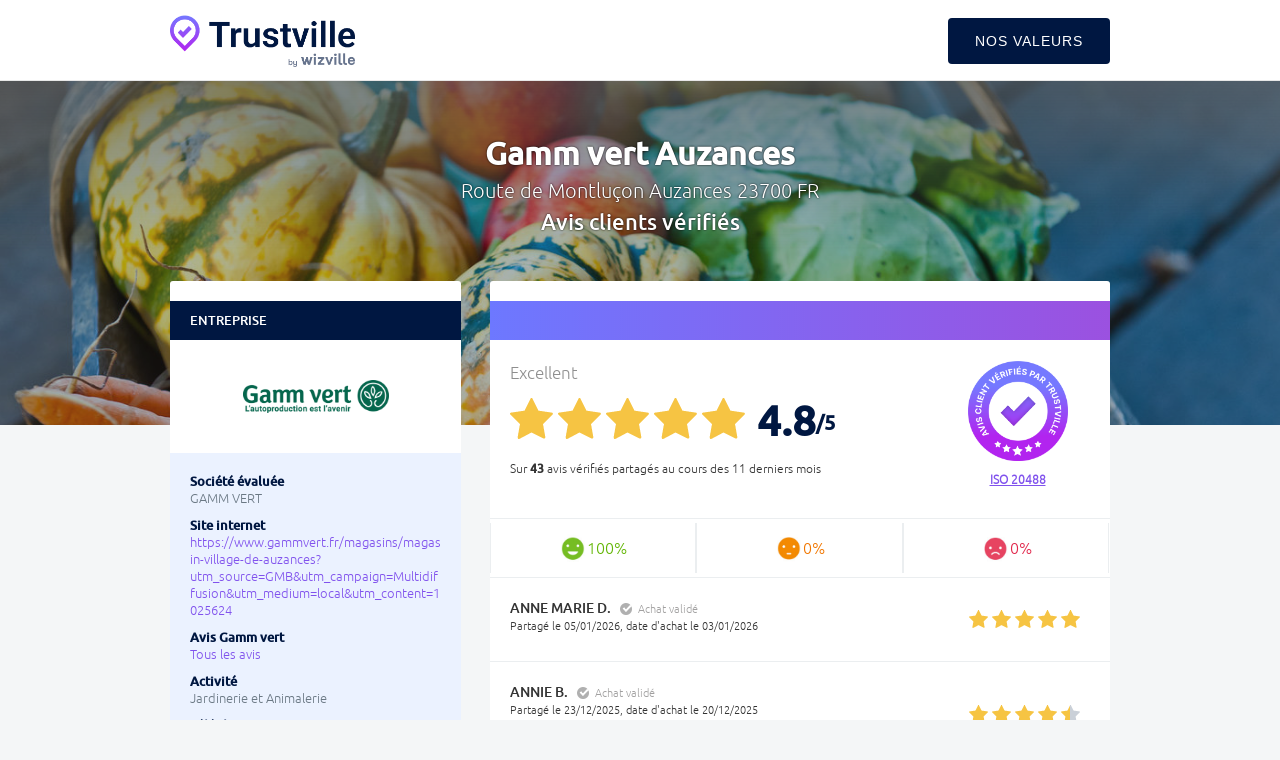

--- FILE ---
content_type: text/html; charset=utf-8
request_url: https://trustville.com/avis-clients/pc/tdRi/jardinerie_et_animalerie/gamm_vert_auzances
body_size: 12970
content:
<!DOCTYPE html><html lang="fr"><head><meta charset="utf-8" /><meta content="IE=Edge,chrome=1" http-equiv="X-UA-Compatible" /><meta content="width=device-width, initial-scale=1.0" name="viewport" /><meta content="Avis clients vérifiés Gamm vert Auzances 23700 | Trustville " name="title" /><meta content="Avis Gamm vert Auzances 23700. Retrouvez 43 avis vérifiés de clients ayant effectué des transactions récentes. Norme ISO." name="description" /><link href="https://trustville.com/avis-clients/pc/tdRi/jardinerie_et_animalerie/gamm_vert_auzances" rel="canonical" /><title>Avis clients vérifiés Gamm vert Auzances 23700 | Trustville </title><meta content="authenticity_token" name="csrf-param" />
<meta content="3q8G7drgndx6CPHbzi4uXPmWocYWOUMH8mcnn0u3+Bk=" name="csrf-token" /><link href="https://storage.googleapis.com/wizville-assets-eu/assets/trustville-f30fcc1ce5f631d0a132ae40d04ea7d1.css" media="all" rel="stylesheet" type="text/css" /><link href="https://storage.googleapis.com/wizville-assets-eu/assets/trustville-73cb5261a53dc2053f5ed7d78384f753.ico" rel="shortcut icon" type="image/vnd.microsoft.icon" /><script>
//<![CDATA[
window.gon={};gon.is_mobile=null;gon.one_page=1;
//]]>
</script><script src="https://storage.googleapis.com/wizville-assets-eu/assets/trustville-f352433f1a077657301929e944d975a2.js" type="text/javascript"></script><!--Le HTML5 shim, for IE6-8 support of HTML elements--><!--[if IE]><script src="//cdnjs.cloudflare.com/ajax/libs/html5shiv/3.7.2/html5shiv.min.js" type="text/javascript"></script><![endif]--><script src="https://www.google.com/recaptcha/api.js"></script><script async src="https://www.googletagmanager.com/gtag/js?id=G-G4NEHQ439M"></script><script type="application/ld+json">[{"@context":"https://schema.org","@type":"BreadcrumbList","itemListElement":[{"@type":"ListItem","item":{"@id":"https://trustville.com/avis-clients/pc/tdRi/jardinerie_et_animalerie/gamm_vert_auzances","name":"Jardinerie et Animalerie"},"position":1},{"@type":"ListItem","item":{"@id":"https://trustville.com/avis-clients/pc/tdRi/jardinerie_et_animalerie/gamm_vert_auzances","name":"23700"},"position":2},{"@type":"ListItem","item":{"@id":"https://trustville.com/avis-clients/pc/tdRi/jardinerie_et_animalerie/gamm_vert_auzances","name":"GAMM VERT"},"position":3}]},{"@context":"https://schema.org","@type":"LocalBusiness","address":{"@type":"PostalAddress","addressCountry":"FR","addressLocality":"Auzances","postalCode":"23700","streetAddress":"Route de Montlu\u00e7on"},"aggregateRating":{"@type":"AggregateRating","bestRating":5,"ratingValue":4.8,"reviewCount":43,"worstRating":0},"description":"Jardinerie et Animalerie","image":"https://storage.googleapis.com/wizville-public-eu/uploads/theme/brand_logo_picture/447/desktop_e78027f4b223c03101b6b584463499062674a5163fde1cc16824f0be04c2bc2fcc46298701cbe868_LOGO_GV_2022.png","name":"GAMM VERT","openingHours":"MO 09h00-12h00, MO 14h00-18h00, TU 09h00-12h00, TU 14h00-18h00, WE 09h00-12h00, WE 14h00-18h00, TH 09h00-12h00, TH 14h00-18h00, FR 09h00-12h00, FR 14h00-18h00, SA 09h00-12h00, SA 14h00-18h00","telephone":"05 55 67 00 20","url":"https://www.gammvert.fr/magasins/magasin-village-de-auzances?utm_source=GMB&utm_campaign=Multidiffusion&utm_medium=local&utm_content=1025624","review":[{"@context":"https://schema.org","@type":"Review","about":"Jardinerie et Animalerie","author":{"@context":"https://schema.org","@type":"Person","name":"ANNE MARIE"},"datePublished":"2026-01-05","itemReviewed":"Local business","publisher":{"@type":"Organization","logo":"https://storage.googleapis.com/wizville-assets-eu/static/images/trustville/favicon_trustville.png","name":"Trustville","url":"https://www.trustville.com/"},"reviewBody":"","reviewRating":{"@type":"Rating","bestRating":5,"ratingValue":5,"worstRating":0}},{"@context":"https://schema.org","@type":"Review","about":"Jardinerie et Animalerie","author":{"@context":"https://schema.org","@type":"Person","name":"ANNIE"},"datePublished":"2025-12-23","itemReviewed":"Local business","publisher":{"@type":"Organization","logo":"https://storage.googleapis.com/wizville-assets-eu/static/images/trustville/favicon_trustville.png","name":"Trustville","url":"https://www.trustville.com/"},"reviewBody":"accueil  chaleureux et bons conseils","reviewRating":{"@type":"Rating","bestRating":5,"ratingValue":5,"worstRating":0}},{"@context":"https://schema.org","@type":"Review","about":"Jardinerie et Animalerie","author":{"@context":"https://schema.org","@type":"Person","name":"FRANCOISE"},"datePublished":"2025-12-15","itemReviewed":"Local business","publisher":{"@type":"Organization","logo":"https://storage.googleapis.com/wizville-assets-eu/static/images/trustville/favicon_trustville.png","name":"Trustville","url":"https://www.trustville.com/"},"reviewBody":"","reviewRating":{"@type":"Rating","bestRating":5,"ratingValue":5,"worstRating":0}},{"@context":"https://schema.org","@type":"Review","about":"Jardinerie et Animalerie","author":{"@context":"https://schema.org","@type":"Person","name":"NATHALIE"},"datePublished":"2025-11-04","itemReviewed":"Local business","publisher":{"@type":"Organization","logo":"https://storage.googleapis.com/wizville-assets-eu/static/images/trustville/favicon_trustville.png","name":"Trustville","url":"https://www.trustville.com/"},"reviewBody":"","reviewRating":{"@type":"Rating","bestRating":5,"ratingValue":5,"worstRating":0}},{"@context":"https://schema.org","@type":"Review","about":"Jardinerie et Animalerie","author":{"@context":"https://schema.org","@type":"Person","name":"ALAIN"},"datePublished":"2025-10-31","itemReviewed":"Local business","publisher":{"@type":"Organization","logo":"https://storage.googleapis.com/wizville-assets-eu/static/images/trustville/favicon_trustville.png","name":"Trustville","url":"https://www.trustville.com/"},"reviewBody":"","reviewRating":{"@type":"Rating","bestRating":5,"ratingValue":5,"worstRating":0}},{"@context":"https://schema.org","@type":"Review","about":"Jardinerie et Animalerie","author":{"@context":"https://schema.org","@type":"Person","name":"ANNE MARIE"},"datePublished":"2025-10-27","itemReviewed":"Local business","publisher":{"@type":"Organization","logo":"https://storage.googleapis.com/wizville-assets-eu/static/images/trustville/favicon_trustville.png","name":"Trustville","url":"https://www.trustville.com/"},"reviewBody":"Parce que c'est tr\u00e8s bien.","reviewRating":{"@type":"Rating","bestRating":5,"ratingValue":5,"worstRating":0}},{"@context":"https://schema.org","@type":"Review","about":"Jardinerie et Animalerie","author":{"@context":"https://schema.org","@type":"Person","name":"BIANCA"},"datePublished":"2025-10-26","itemReviewed":"Local business","publisher":{"@type":"Organization","logo":"https://storage.googleapis.com/wizville-assets-eu/static/images/trustville/favicon_trustville.png","name":"Trustville","url":"https://www.trustville.com/"},"reviewBody":"Les produits que j'ach\u00e8te correspondent \u00e0 mes attentes. Beaucoup de produits locaux.","reviewRating":{"@type":"Rating","bestRating":5,"ratingValue":5,"worstRating":0}},{"@context":"https://schema.org","@type":"Review","about":"Jardinerie et Animalerie","author":{"@context":"https://schema.org","@type":"Person","name":"NATHALIE"},"datePublished":"2025-10-15","itemReviewed":"Local business","publisher":{"@type":"Organization","logo":"https://storage.googleapis.com/wizville-assets-eu/static/images/trustville/favicon_trustville.png","name":"Trustville","url":"https://www.trustville.com/"},"reviewBody":"","reviewRating":{"@type":"Rating","bestRating":5,"ratingValue":5,"worstRating":0}},{"@context":"https://schema.org","@type":"Review","about":"Jardinerie et Animalerie","author":{"@context":"https://schema.org","@type":"Person","name":"SONIA"},"datePublished":"2025-10-03","itemReviewed":"Local business","publisher":{"@type":"Organization","logo":"https://storage.googleapis.com/wizville-assets-eu/static/images/trustville/favicon_trustville.png","name":"Trustville","url":"https://www.trustville.com/"},"reviewBody":"Tr\u00e8s bon accueil","reviewRating":{"@type":"Rating","bestRating":5,"ratingValue":5,"worstRating":0}},{"@context":"https://schema.org","@type":"Review","about":"Jardinerie et Animalerie","author":{"@context":"https://schema.org","@type":"Person","name":"DALILA"},"datePublished":"2025-10-02","itemReviewed":"Local business","publisher":{"@type":"Organization","logo":"https://storage.googleapis.com/wizville-assets-eu/static/images/trustville/favicon_trustville.png","name":"Trustville","url":"https://www.trustville.com/"},"reviewBody":"","reviewRating":{"@type":"Rating","bestRating":5,"ratingValue":5,"worstRating":0}},{"@context":"https://schema.org","@type":"Review","about":"Jardinerie et Animalerie","author":{"@context":"https://schema.org","@type":"Person","name":"ALDO"},"datePublished":"2025-09-29","itemReviewed":"Local business","publisher":{"@type":"Organization","logo":"https://storage.googleapis.com/wizville-assets-eu/static/images/trustville/favicon_trustville.png","name":"Trustville","url":"https://www.trustville.com/"},"reviewBody":"","reviewRating":{"@type":"Rating","bestRating":5,"ratingValue":5,"worstRating":0}},{"@context":"https://schema.org","@type":"Review","about":"Jardinerie et Animalerie","author":{"@context":"https://schema.org","@type":"Person","name":"MICHEL"},"datePublished":"2025-09-22","itemReviewed":"Local business","publisher":{"@type":"Organization","logo":"https://storage.googleapis.com/wizville-assets-eu/static/images/trustville/favicon_trustville.png","name":"Trustville","url":"https://www.trustville.com/"},"reviewBody":"qualit\u00e9 de l'accueil et des produits","reviewRating":{"@type":"Rating","bestRating":5,"ratingValue":5,"worstRating":0}},{"@context":"https://schema.org","@type":"Review","about":"Jardinerie et Animalerie","author":{"@context":"https://schema.org","@type":"Person","name":"MAGALIE"},"datePublished":"2025-08-17","itemReviewed":"Local business","publisher":{"@type":"Organization","logo":"https://storage.googleapis.com/wizville-assets-eu/static/images/trustville/favicon_trustville.png","name":"Trustville","url":"https://www.trustville.com/"},"reviewBody":"","reviewRating":{"@type":"Rating","bestRating":5,"ratingValue":5,"worstRating":0}},{"@context":"https://schema.org","@type":"Review","about":"Jardinerie et Animalerie","author":{"@context":"https://schema.org","@type":"Person","name":"MICHEL"},"datePublished":"2025-07-06","itemReviewed":"Local business","publisher":{"@type":"Organization","logo":"https://storage.googleapis.com/wizville-assets-eu/static/images/trustville/favicon_trustville.png","name":"Trustville","url":"https://www.trustville.com/"},"reviewBody":"Accueil et la qualit\u00e9 des produits","reviewRating":{"@type":"Rating","bestRating":5,"ratingValue":5,"worstRating":0}},{"@context":"https://schema.org","@type":"Review","about":"Jardinerie et Animalerie","author":{"@context":"https://schema.org","@type":"Person","name":"ALAIN"},"datePublished":"2025-06-28","itemReviewed":"Local business","publisher":{"@type":"Organization","logo":"https://storage.googleapis.com/wizville-assets-eu/static/images/trustville/favicon_trustville.png","name":"Trustville","url":"https://www.trustville.com/"},"reviewBody":"","reviewRating":{"@type":"Rating","bestRating":5,"ratingValue":5,"worstRating":0}},{"@context":"https://schema.org","@type":"Review","about":"Jardinerie et Animalerie","author":{"@context":"https://schema.org","@type":"Person","name":"DOMINIQUE"},"datePublished":"2025-06-26","itemReviewed":"Local business","publisher":{"@type":"Organization","logo":"https://storage.googleapis.com/wizville-assets-eu/static/images/trustville/favicon_trustville.png","name":"Trustville","url":"https://www.trustville.com/"},"reviewBody":"Personnel serviable et accueillant !","reviewRating":{"@type":"Rating","bestRating":5,"ratingValue":5,"worstRating":0}},{"@context":"https://schema.org","@type":"Review","about":"Jardinerie et Animalerie","author":{"@context":"https://schema.org","@type":"Person","name":"BIANCA"},"datePublished":"2025-06-18","itemReviewed":"Local business","publisher":{"@type":"Organization","logo":"https://storage.googleapis.com/wizville-assets-eu/static/images/trustville/favicon_trustville.png","name":"Trustville","url":"https://www.trustville.com/"},"reviewBody":"Rien \u00e0 dire. Tout est ok pour moi","reviewRating":{"@type":"Rating","bestRating":5,"ratingValue":5,"worstRating":0}},{"@context":"https://schema.org","@type":"Review","about":"Jardinerie et Animalerie","author":{"@context":"https://schema.org","@type":"Person","name":"ANNE"},"datePublished":"2025-06-14","itemReviewed":"Local business","publisher":{"@type":"Organization","logo":"https://storage.googleapis.com/wizville-assets-eu/static/images/trustville/favicon_trustville.png","name":"Trustville","url":"https://www.trustville.com/"},"reviewBody":"Accueil parfait. Service plus qu'arrangeant et humain. Toujours beaucoup de gentillesse c'est rare.","reviewRating":{"@type":"Rating","bestRating":5,"ratingValue":5,"worstRating":0}},{"@context":"https://schema.org","@type":"Review","about":"Jardinerie et Animalerie","author":{"@context":"https://schema.org","@type":"Person","name":"ALEXANDRE"},"datePublished":"2025-06-05","itemReviewed":"Local business","publisher":{"@type":"Organization","logo":"https://storage.googleapis.com/wizville-assets-eu/static/images/trustville/favicon_trustville.png","name":"Trustville","url":"https://www.trustville.com/"},"reviewBody":"les vendeuses","reviewRating":{"@type":"Rating","bestRating":5,"ratingValue":5,"worstRating":0}},{"@context":"https://schema.org","@type":"Review","about":"Jardinerie et Animalerie","author":{"@context":"https://schema.org","@type":"Person","name":"DANIELLE"},"datePublished":"2025-05-28","itemReviewed":"Local business","publisher":{"@type":"Organization","logo":"https://storage.googleapis.com/wizville-assets-eu/static/images/trustville/favicon_trustville.png","name":"Trustville","url":"https://www.trustville.com/"},"reviewBody":"","reviewRating":{"@type":"Rating","bestRating":5,"ratingValue":5,"worstRating":0}},{"@context":"https://schema.org","@type":"Review","about":"Jardinerie et Animalerie","author":{"@context":"https://schema.org","@type":"Person","name":"MONIQUE"},"datePublished":"2025-05-24","itemReviewed":"Local business","publisher":{"@type":"Organization","logo":"https://storage.googleapis.com/wizville-assets-eu/static/images/trustville/favicon_trustville.png","name":"Trustville","url":"https://www.trustville.com/"},"reviewBody":"","reviewRating":{"@type":"Rating","bestRating":5,"ratingValue":4,"worstRating":0}},{"@context":"https://schema.org","@type":"Review","about":"Jardinerie et Animalerie","author":{"@context":"https://schema.org","@type":"Person","name":"ALDO"},"datePublished":"2025-05-19","itemReviewed":"Local business","publisher":{"@type":"Organization","logo":"https://storage.googleapis.com/wizville-assets-eu/static/images/trustville/favicon_trustville.png","name":"Trustville","url":"https://www.trustville.com/"},"reviewBody":"","reviewRating":{"@type":"Rating","bestRating":5,"ratingValue":5,"worstRating":0}},{"@context":"https://schema.org","@type":"Review","about":"Jardinerie et Animalerie","author":{"@context":"https://schema.org","@type":"Person","name":"SANDRA"},"datePublished":"2025-05-18","itemReviewed":"Local business","publisher":{"@type":"Organization","logo":"https://storage.googleapis.com/wizville-assets-eu/static/images/trustville/favicon_trustville.png","name":"Trustville","url":"https://www.trustville.com/"},"reviewBody":"","reviewRating":{"@type":"Rating","bestRating":5,"ratingValue":5,"worstRating":0}},{"@context":"https://schema.org","@type":"Review","about":"Jardinerie et Animalerie","author":{"@context":"https://schema.org","@type":"Person","name":"ANGELO"},"datePublished":"2025-05-16","itemReviewed":"Local business","publisher":{"@type":"Organization","logo":"https://storage.googleapis.com/wizville-assets-eu/static/images/trustville/favicon_trustville.png","name":"Trustville","url":"https://www.trustville.com/"},"reviewBody":"","reviewRating":{"@type":"Rating","bestRating":5,"ratingValue":5,"worstRating":0}},{"@context":"https://schema.org","@type":"Review","about":"Jardinerie et Animalerie","author":{"@context":"https://schema.org","@type":"Person","name":"HENRI"},"datePublished":"2025-05-12","itemReviewed":"Local business","publisher":{"@type":"Organization","logo":"https://storage.googleapis.com/wizville-assets-eu/static/images/trustville/favicon_trustville.png","name":"Trustville","url":"https://www.trustville.com/"},"reviewBody":"pour ne pas donner 10","reviewRating":{"@type":"Rating","bestRating":5,"ratingValue":5,"worstRating":0}},{"@context":"https://schema.org","@type":"Review","about":"Jardinerie et Animalerie","author":{"@context":"https://schema.org","@type":"Person","name":"MICHEL"},"datePublished":"2025-05-05","itemReviewed":"Local business","publisher":{"@type":"Organization","logo":"https://storage.googleapis.com/wizville-assets-eu/static/images/trustville/favicon_trustville.png","name":"Trustville","url":"https://www.trustville.com/"},"reviewBody":"tr\u00e8s bon accueil et tr\u00e8s bons produits","reviewRating":{"@type":"Rating","bestRating":5,"ratingValue":5,"worstRating":0}},{"@context":"https://schema.org","@type":"Review","about":"Jardinerie et Animalerie","author":{"@context":"https://schema.org","@type":"Person","name":"DANN"},"datePublished":"2025-05-04","itemReviewed":"Local business","publisher":{"@type":"Organization","logo":"https://storage.googleapis.com/wizville-assets-eu/static/images/trustville/favicon_trustville.png","name":"Trustville","url":"https://www.trustville.com/"},"reviewBody":"Tres bien magasin","reviewRating":{"@type":"Rating","bestRating":5,"ratingValue":5,"worstRating":0}},{"@context":"https://schema.org","@type":"Review","about":"Jardinerie et Animalerie","author":{"@context":"https://schema.org","@type":"Person","name":"FRANCOIS"},"datePublished":"2025-05-01","itemReviewed":"Local business","publisher":{"@type":"Organization","logo":"https://storage.googleapis.com/wizville-assets-eu/static/images/trustville/favicon_trustville.png","name":"Trustville","url":"https://www.trustville.com/"},"reviewBody":"Me convient tr\u00e8s bien","reviewRating":{"@type":"Rating","bestRating":5,"ratingValue":5,"worstRating":0}},{"@context":"https://schema.org","@type":"Review","about":"Jardinerie et Animalerie","author":{"@context":"https://schema.org","@type":"Person","name":"CHANTAL"},"datePublished":"2025-04-29","itemReviewed":"Local business","publisher":{"@type":"Organization","logo":"https://storage.googleapis.com/wizville-assets-eu/static/images/trustville/favicon_trustville.png","name":"Trustville","url":"https://www.trustville.com/"},"reviewBody":"Magasin tr\u00e8s bien","reviewRating":{"@type":"Rating","bestRating":5,"ratingValue":5,"worstRating":0}},{"@context":"https://schema.org","@type":"Review","about":"Jardinerie et Animalerie","author":{"@context":"https://schema.org","@type":"Person","name":"BIANCA"},"datePublished":"2025-04-09","itemReviewed":"Local business","publisher":{"@type":"Organization","logo":"https://storage.googleapis.com/wizville-assets-eu/static/images/trustville/favicon_trustville.png","name":"Trustville","url":"https://www.trustville.com/"},"reviewBody":"Personnel toujours au top.","reviewRating":{"@type":"Rating","bestRating":5,"ratingValue":5,"worstRating":0}},{"@context":"https://schema.org","@type":"Review","about":"Jardinerie et Animalerie","author":{"@context":"https://schema.org","@type":"Person","name":"MARIE NOELLE"},"datePublished":"2025-04-03","itemReviewed":"Local business","publisher":{"@type":"Organization","logo":"https://storage.googleapis.com/wizville-assets-eu/static/images/trustville/favicon_trustville.png","name":"Trustville","url":"https://www.trustville.com/"},"reviewBody":"Tr\u00e8s bien servi","reviewRating":{"@type":"Rating","bestRating":5,"ratingValue":5,"worstRating":0}},{"@context":"https://schema.org","@type":"Review","about":"Jardinerie et Animalerie","author":{"@context":"https://schema.org","@type":"Person","name":"MARIE THERESE"},"datePublished":"2025-03-26","itemReviewed":"Local business","publisher":{"@type":"Organization","logo":"https://storage.googleapis.com/wizville-assets-eu/static/images/trustville/favicon_trustville.png","name":"Trustville","url":"https://www.trustville.com/"},"reviewBody":"Par ce que je suis satisfaite","reviewRating":{"@type":"Rating","bestRating":5,"ratingValue":5,"worstRating":0}},{"@context":"https://schema.org","@type":"Review","about":"Jardinerie et Animalerie","author":{"@context":"https://schema.org","@type":"Person","name":"PATRICE"},"datePublished":"2025-03-24","itemReviewed":"Local business","publisher":{"@type":"Organization","logo":"https://storage.googleapis.com/wizville-assets-eu/static/images/trustville/favicon_trustville.png","name":"Trustville","url":"https://www.trustville.com/"},"reviewBody":"","reviewRating":{"@type":"Rating","bestRating":5,"ratingValue":5,"worstRating":0}},{"@context":"https://schema.org","@type":"Review","about":"Jardinerie et Animalerie","author":{"@context":"https://schema.org","@type":"Person","name":"JEAN JACQUES"},"datePublished":"2025-03-22","itemReviewed":"Local business","publisher":{"@type":"Organization","logo":"https://storage.googleapis.com/wizville-assets-eu/static/images/trustville/favicon_trustville.png","name":"Trustville","url":"https://www.trustville.com/"},"reviewBody":"","reviewRating":{"@type":"Rating","bestRating":5,"ratingValue":5,"worstRating":0}},{"@context":"https://schema.org","@type":"Review","about":"Jardinerie et Animalerie","author":{"@context":"https://schema.org","@type":"Person","name":"JEAN BAPTISTE"},"datePublished":"2025-03-13","itemReviewed":"Local business","publisher":{"@type":"Organization","logo":"https://storage.googleapis.com/wizville-assets-eu/static/images/trustville/favicon_trustville.png","name":"Trustville","url":"https://www.trustville.com/"},"reviewBody":"J'y trouve ce dont j'ai besoin, et l'\u00e9quipe est serviable et le fait avec le sourire. Merci.","reviewRating":{"@type":"Rating","bestRating":5,"ratingValue":5,"worstRating":0}},{"@context":"https://schema.org","@type":"Review","about":"Jardinerie et Animalerie","author":{"@context":"https://schema.org","@type":"Person","name":"ELIZABETH"},"datePublished":"2025-03-06","itemReviewed":"Local business","publisher":{"@type":"Organization","logo":"https://storage.googleapis.com/wizville-assets-eu/static/images/trustville/favicon_trustville.png","name":"Trustville","url":"https://www.trustville.com/"},"reviewBody":"Proximit\u00e9,  choix, gentillesse du personnel","reviewRating":{"@type":"Rating","bestRating":5,"ratingValue":5,"worstRating":0}},{"@context":"https://schema.org","@type":"Review","about":"Jardinerie et Animalerie","author":{"@context":"https://schema.org","@type":"Person","name":"LAETITIA"},"datePublished":"2025-02-28","itemReviewed":"Local business","publisher":{"@type":"Organization","logo":"https://storage.googleapis.com/wizville-assets-eu/static/images/trustville/favicon_trustville.png","name":"Trustville","url":"https://www.trustville.com/"},"reviewBody":"Bon accueil","reviewRating":{"@type":"Rating","bestRating":5,"ratingValue":5,"worstRating":0}},{"@context":"https://schema.org","@type":"Review","about":"Jardinerie et Animalerie","author":{"@context":"https://schema.org","@type":"Person","name":"MARTINE"},"datePublished":"2025-02-28","itemReviewed":"Local business","publisher":{"@type":"Organization","logo":"https://storage.googleapis.com/wizville-assets-eu/static/images/trustville/favicon_trustville.png","name":"Trustville","url":"https://www.trustville.com/"},"reviewBody":"","reviewRating":{"@type":"Rating","bestRating":5,"ratingValue":5,"worstRating":0}},{"@context":"https://schema.org","@type":"Review","about":"Jardinerie et Animalerie","author":{"@context":"https://schema.org","@type":"Person","name":"MICHEL"},"datePublished":"2025-02-27","itemReviewed":"Local business","publisher":{"@type":"Organization","logo":"https://storage.googleapis.com/wizville-assets-eu/static/images/trustville/favicon_trustville.png","name":"Trustville","url":"https://www.trustville.com/"},"reviewBody":"je suis client depuis plusieurs ann\u00e9es et toujours satisfait","reviewRating":{"@type":"Rating","bestRating":5,"ratingValue":5,"worstRating":0}},{"@context":"https://schema.org","@type":"Review","about":"Jardinerie et Animalerie","author":{"@context":"https://schema.org","@type":"Person","name":"FABIEN"},"datePublished":"2025-02-22","itemReviewed":"Local business","publisher":{"@type":"Organization","logo":"https://storage.googleapis.com/wizville-assets-eu/static/images/trustville/favicon_trustville.png","name":"Trustville","url":"https://www.trustville.com/"},"reviewBody":"tr\u00e8s bon acceuil","reviewRating":{"@type":"Rating","bestRating":5,"ratingValue":5,"worstRating":0}},{"@context":"https://schema.org","@type":"Review","about":"Jardinerie et Animalerie","author":{"@context":"https://schema.org","@type":"Person","name":"DANIEL"},"datePublished":"2025-02-17","itemReviewed":"Local business","publisher":{"@type":"Organization","logo":"https://storage.googleapis.com/wizville-assets-eu/static/images/trustville/favicon_trustville.png","name":"Trustville","url":"https://www.trustville.com/"},"reviewBody":"Tr\u00e8s bon accueil","reviewRating":{"@type":"Rating","bestRating":5,"ratingValue":5,"worstRating":0}},{"@context":"https://schema.org","@type":"Review","about":"Jardinerie et Animalerie","author":{"@context":"https://schema.org","@type":"Person","name":"DOMINIQUE"},"datePublished":"2025-02-10","itemReviewed":"Local business","publisher":{"@type":"Organization","logo":"https://storage.googleapis.com/wizville-assets-eu/static/images/trustville/favicon_trustville.png","name":"Trustville","url":"https://www.trustville.com/"},"reviewBody":"","reviewRating":{"@type":"Rating","bestRating":5,"ratingValue":5,"worstRating":0}},{"@context":"https://schema.org","@type":"Review","about":"Jardinerie et Animalerie","author":{"@context":"https://schema.org","@type":"Person","name":"SANDRINE"},"datePublished":"2025-02-05","itemReviewed":"Local business","publisher":{"@type":"Organization","logo":"https://storage.googleapis.com/wizville-assets-eu/static/images/trustville/favicon_trustville.png","name":"Trustville","url":"https://www.trustville.com/"},"reviewBody":"Personnel aimable et on trouve beaucoup de chose","reviewRating":{"@type":"Rating","bestRating":5,"ratingValue":5,"worstRating":0}}]}]</script></head><body class="trustville" data-theme="#8052ED"><div class="background-layer" style="background-image: url(&#39;https://storage.googleapis.com/wizville-public-eu/uploads/trustville_preference/background_picture/165/desktop_Le_gumes_bio_iStock-452072887.jpg&#39;)"></div><div class="navbar navbar-default navbar-static-top"><div class="container"><button class="navbar-toggle" data-target=".navbar-responsive-collapse" data-toggle="collapse" type="button"><span class="icon-bar" style=""></span><span class="icon-bar" style=""></span><span class="icon-bar" style=""></span></button><a class="navbar-brand" href="https://www.trustville.com"><div class="hidden-xs"><img alt="Logo_trustville_color" height="52" src="https://storage.googleapis.com/wizville-assets-eu/assets/trustville/logo_trustville_color-243da3931b4f3a18fc773519b7e42546.png" /></div><div class="visible-xs"><img alt="Logo_trustville_color" height="35" src="https://storage.googleapis.com/wizville-assets-eu/assets/trustville/logo_trustville_color-243da3931b4f3a18fc773519b7e42546.png" /></div></a><div class="navbar-collapse collapse navbar-responsive-collapse"><ul class="nav navbar-nav"><li class="contact"><a href="https://www.trustville.com/" style="" target="_blank">Nos valeurs</a></li></ul></div></div></div><h1 class="page-title"><strong>Gamm vert Auzances</strong><h2 class="page-subtitle">Route de Montluçon Auzances 23700 FR</h2></h1><h1 class="page-title-verified">Avis clients vérifiés</h1><div class="opacity-layer"></div><div class="container" id="trustville_content"><meta content="https://storage.googleapis.com/wizville-public-eu/uploads/theme/brand_logo_picture/447/desktop_e78027f4b223c03101b6b584463499062674a5163fde1cc16824f0be04c2bc2fcc46298701cbe868_LOGO_GV_2022.png" /><div class="row"><div class="col-lg-12"><div class="modal-report modal fade" id="modal_report"><div class="modal-dialog"><div class="modal-content"><input id="answer_id" name="trustville_reporting[answer_id]" type="hidden" value="" /><input id="message_id" name="trustville_reporting[message_id]" type="hidden" value="" /><input name="remote_ip" type="hidden" value="13.59.44.70" /><input class="g-recaptcha-response" name="g-recaptcha-response" type="hidden" value="" /><div class="modal-header"><span class="title"><span class="verb">Signaler cet avis</span><span class="client none">Signaler cette réponse</span><a class="close" data-dismiss="modal" href="#">&times;</a></span></div><div class="modal-body"><label for="report_reason">Choisissez un motif<sup>*</sup> :</label><select id="trustville_reporting_reason" name="trustville_reporting[reason]"><option value="call_legal_action">Appel à action en justice</option>
<option value="no_experience">Avis sans expérience</option>
<option value="skew_results">Cherche à biaiser les résultats</option>
<option value="conflict">Conflit d&#x27;intérêt</option>
<option value="unintelligible">Confus ou incompréhensible</option>
<option value="malicious">Contenu malicieux</option>
<option value="picture">Contient une photo</option>
<option value="defamatory">Diffamation</option>
<option value="personal_info">Infos personnelles</option>
<option value="coarse">Injures &amp; grossièretés</option>
<option value="banned_word">Mot interdit</option>
<option value="incoherent">Note &amp; commentaire pas cohérents</option>
<option value="advertising">Promeut un autre service</option>
<option value="unrelated">Sans rapport avec le sujet</option>
<option value="spam">Spam</option>
<option value="fake_id">Usurpation d&#x27;identité</option>
<option value="others">Autres</option></select><label for="report_email">Afin d&#39;être informé du traitement de votre signalement, merci de renseigner votre email<sup>*</sup> :<p class="email-mandatory none">Obligatoire</p></label><input id="trustville_reporting_email" name="trustville_reporting[email]" type="email" /></div><div class="modal-body-success-answer none"><b>Votre signalement a bien été pris en compte.</b><br><br>Vous recevrez très prochainement un email vous renseignant des suites qui seront données à votre signalement.</div><div class="modal-body-success-message none"><b>Votre signalement a bien été pris en compte.</b><br><br>Merci de contribuer à la qualité de notre service.</div><div class="modal-footer"><div class="g-recaptcha" data-callback="recaptchaCallback" data-sitekey="6LeZiBcTAAAAALiizrTZPj-M_m4qW5kG8ZWeJtkQ"></div><input class="btn btn-primary submit-report" id="submit_report" name="commit" type="submit" value="Signaler" /></div></div></div></div><section class="active" id="feedbacks"><a class="mobile_tabs" data-target=".feedbacks_tab" href="#feedbacks" id="link_to_feedbacks"><h2 class="hidden-sm" style="">Avis clients</h2><h2 class="hidden-xs" style=""></h2></a><a class="mobile_tabs not-active" data-target="#infos_mobile" href="#infos_mobile" id="link_to_company"><h2>Entreprise</h2></a><div class="trustville-on-5" id="global_average"><div id="global_average_content"><span class="place-name">GAMM VERT</span><div><p class="star-extra-info">Excellent</p><span class='trustville-stars trustville-stars-full'></span><span class='trustville-stars trustville-stars-full'></span><span class='trustville-stars trustville-stars-full'></span><span class='trustville-stars trustville-stars-full'></span><span class='trustville-stars trustville-stars-full'></span><span id="global_average_mark"><strong style="">4.8</strong><span class="on-5" style="">/5</span></span><span class="total">43</span><p class="legend">Sur <b >43</b> avis vérifiés <span class="hidden-xs">partagés au cours des 11 derniers mois</span><span class="visible-xs-inline">depuis 11 mois</span></p></div><p class="visible-xs-block trustville-label"><img alt="Trustville-label-fr" class="" height="50" src="https://wizville.fr/static/lib/images/trustville-label-fr.png" width="50" /><span>Les avis diffusés sur TrustVille sont des avis de clients ayant une preuve d&#39;expérience, en ligne avec les recommandations de la norme<a href="http://www.afnor.org/liste-des-actualites/actualites/2013/juillet-2013/afnor-publie-la-premiere-norme-volontaire-pour-fiabiliser-le-traitement-des-avis-en-ligne-de-consommateurs" style="" target="_blank">ISO 20488</a></span></p></div></div><strong class="trustville-label hidden-xs"><img alt="Trustville-label-fr" class="" height="205" src="https://wizville.fr/static/lib/images/trustville-label-fr.png" width="205" /><span><a href="https://www.iso.org/fr/standard/68193.html" target="_blank">ISO 20488</a></span></strong><div class="filters feedbacks_tab"><span class="feel-link" data-url="L2F2aXMtY2xpZW50cy9wYy90ZFJpL2phcmRpbmVyaWVfZXRfYW5pbWFsZXJp
ZS9nYW1tX3ZlcnRfYXV6YW5jZXM/ZmVlbGluZz1wb3NpdGl2ZSZwYWdlPTE=
"><div class="feel" data-trigger="positive"><span class="pos">100%</span></div></span><span class="feel-link" data-url="L2F2aXMtY2xpZW50cy9wYy90ZFJpL2phcmRpbmVyaWVfZXRfYW5pbWFsZXJp
ZS9nYW1tX3ZlcnRfYXV6YW5jZXM/ZmVlbGluZz1uZXV0cmFsJnBhZ2U9MQ==
"><div class="feel" data-trigger="neutral"><span class="neu">0%</span></div></span><span class="feel-link" data-url="L2F2aXMtY2xpZW50cy9wYy90ZFJpL2phcmRpbmVyaWVfZXRfYW5pbWFsZXJp
ZS9nYW1tX3ZlcnRfYXV6YW5jZXM/ZmVlbGluZz1uZWdhdGl2ZSZwYWdlPTE=
"><div class="feel" data-trigger="negative"><span class="neg">0%</span></div></span></div><div class="feedbacks_tab" id="feedbacks_list"><div class="feedback positive" data-date="2026-01-05" data-score="5" data-voter-id="149342406"><div class="place-name"><span>GAMM VERT</span></div><div class="col-left"><p class="author"><span>ANNE MARIE D.</span></p><span class="confirmed-transaction" data-placement="top" data-toggle="tooltip" title="Numéro de ticket : XX3869"><span class="confirmed-transaction-icon"></span><span class="confirmed-transaction-text">Achat validé</span></span><div class="extra-infos" style="font-size: 11px; margin-bottom: 8px;">Partagé le 05/01/2026, date d&#39;achat le 03/01/2026<span class="actions verbatim"></span><a class="report-answer" data-answer-id="829355854" data-toggle="modal" href="#modal_report" style="padding-left: 2px; color: grey"><i class="t-icon-flag"></i></a></div><p class="verbatim"></p></div><div class="col-right"><span class="rate">5</span><span class='trustville-stars trustville-stars-full trustville-stars-middle'></span><span class='trustville-stars trustville-stars-full trustville-stars-middle'></span><span class='trustville-stars trustville-stars-full trustville-stars-middle'></span><span class='trustville-stars trustville-stars-full trustville-stars-middle'></span><span class='trustville-stars trustville-stars-full trustville-stars-middle'></span></div></div><div class="feedback positive" data-date="2025-12-23" data-score="5" data-voter-id="148302872"><div class="place-name"><span>GAMM VERT</span></div><div class="col-left"><p class="author"><span>ANNIE B.</span></p><span class="confirmed-transaction" data-placement="top" data-toggle="tooltip" title="Numéro de ticket : XX3474"><span class="confirmed-transaction-icon"></span><span class="confirmed-transaction-text">Achat validé</span></span><div class="extra-infos" style="font-size: 11px; margin-bottom: 8px;">Partagé le 23/12/2025, date d&#39;achat le 20/12/2025<span class="actions verbatim"></span><a class="report-answer" data-answer-id="825654510" data-toggle="modal" href="#modal_report" style="padding-left: 2px; color: grey"><i class="t-icon-flag"></i></a></div><p class="verbatim"><img src="https://storage.googleapis.com/wizville-assets-eu/assets/trustville/quote_left.svg" style="margin: 0px 5px 0px 0px; opacity: 0.5;" width="10px" />accueil  chaleureux et bons conseils<img src="https://storage.googleapis.com/wizville-assets-eu/assets/trustville/quote_right.svg" style="margin: 0px 0px 0px 5px; opacity: 0.5;" width="10px" /></p></div><div class="col-right"><span class="rate">5</span><span class='trustville-stars trustville-stars-full trustville-stars-middle'></span><span class='trustville-stars trustville-stars-full trustville-stars-middle'></span><span class='trustville-stars trustville-stars-full trustville-stars-middle'></span><span class='trustville-stars trustville-stars-full trustville-stars-middle'></span><span class='trustville-stars trustville-stars-half trustville-stars-middle'></span></div></div><div class="feedback positive" data-date="2025-12-15" data-score="5" data-voter-id="147401961"><div class="place-name"><span>GAMM VERT</span></div><div class="col-left"><p class="author"><span>FRANCOISE R.</span></p><span class="confirmed-transaction" data-placement="top" data-toggle="tooltip" title="Numéro de ticket : XX3040"><span class="confirmed-transaction-icon"></span><span class="confirmed-transaction-text">Achat validé</span></span><div class="extra-infos" style="font-size: 11px; margin-bottom: 8px;">Partagé le 15/12/2025, date d&#39;achat le 09/12/2025<span class="actions verbatim"></span><a class="report-answer" data-answer-id="822383157" data-toggle="modal" href="#modal_report" style="padding-left: 2px; color: grey"><i class="t-icon-flag"></i></a></div><p class="verbatim"></p></div><div class="col-right"><span class="rate">5</span><span class='trustville-stars trustville-stars-full trustville-stars-middle'></span><span class='trustville-stars trustville-stars-full trustville-stars-middle'></span><span class='trustville-stars trustville-stars-full trustville-stars-middle'></span><span class='trustville-stars trustville-stars-full trustville-stars-middle'></span><span class='trustville-stars trustville-stars-full trustville-stars-middle'></span></div></div><div class="feedback positive" data-date="2025-11-04" data-score="5" data-voter-id="143147901"><div class="place-name"><span>GAMM VERT</span></div><div class="col-left"><p class="author"><span>NATHALIE V.</span></p><span class="confirmed-transaction" data-placement="top" data-toggle="tooltip" title="Numéro de ticket : XX1558"><span class="confirmed-transaction-icon"></span><span class="confirmed-transaction-text">Achat validé</span></span><div class="extra-infos" style="font-size: 11px; margin-bottom: 8px;">Partagé le 04/11/2025, date d&#39;achat le 30/10/2025<span class="actions verbatim"></span><a class="report-answer" data-answer-id="806566422" data-toggle="modal" href="#modal_report" style="padding-left: 2px; color: grey"><i class="t-icon-flag"></i></a></div><p class="verbatim"></p></div><div class="col-right"><span class="rate">5</span><span class='trustville-stars trustville-stars-full trustville-stars-middle'></span><span class='trustville-stars trustville-stars-full trustville-stars-middle'></span><span class='trustville-stars trustville-stars-full trustville-stars-middle'></span><span class='trustville-stars trustville-stars-full trustville-stars-middle'></span><span class='trustville-stars trustville-stars-full trustville-stars-middle'></span></div></div><div class="feedback positive" data-date="2025-10-31" data-score="5" data-voter-id="142790613"><div class="place-name"><span>GAMM VERT</span></div><div class="col-left"><p class="author"><span>ALAIN C.</span></p><span class="confirmed-transaction" data-placement="top" data-toggle="tooltip" title="Numéro de ticket : XX1311"><span class="confirmed-transaction-icon"></span><span class="confirmed-transaction-text">Achat validé</span></span><div class="extra-infos" style="font-size: 11px; margin-bottom: 8px;">Partagé le 31/10/2025, date d&#39;achat le 29/10/2025<span class="actions verbatim"></span><a class="report-answer" data-answer-id="805027708" data-toggle="modal" href="#modal_report" style="padding-left: 2px; color: grey"><i class="t-icon-flag"></i></a></div><p class="verbatim"></p></div><div class="col-right"><span class="rate">5</span><span class='trustville-stars trustville-stars-full trustville-stars-middle'></span><span class='trustville-stars trustville-stars-full trustville-stars-middle'></span><span class='trustville-stars trustville-stars-full trustville-stars-middle'></span><span class='trustville-stars trustville-stars-full trustville-stars-middle'></span><span class='trustville-stars trustville-stars-half trustville-stars-middle'></span></div></div><div class="feedback positive" data-date="2025-10-27" data-score="5" data-voter-id="142288268"><div class="place-name"><span>GAMM VERT</span></div><div class="col-left"><p class="author"><span>ANNE MARIE D.</span></p><span class="confirmed-transaction" data-placement="top" data-toggle="tooltip" title="Numéro de ticket : XX0953"><span class="confirmed-transaction-icon"></span><span class="confirmed-transaction-text">Achat validé</span></span><div class="extra-infos" style="font-size: 11px; margin-bottom: 8px;">Partagé le 27/10/2025, date d&#39;achat le 22/10/2025<span class="actions verbatim"></span><a class="report-answer" data-answer-id="803350408" data-toggle="modal" href="#modal_report" style="padding-left: 2px; color: grey"><i class="t-icon-flag"></i></a></div><p class="verbatim"><img src="https://storage.googleapis.com/wizville-assets-eu/assets/trustville/quote_left.svg" style="margin: 0px 5px 0px 0px; opacity: 0.5;" width="10px" />Parce que c&#39;est très bien.<img src="https://storage.googleapis.com/wizville-assets-eu/assets/trustville/quote_right.svg" style="margin: 0px 0px 0px 5px; opacity: 0.5;" width="10px" /></p></div><div class="col-right"><span class="rate">5</span><span class='trustville-stars trustville-stars-full trustville-stars-middle'></span><span class='trustville-stars trustville-stars-full trustville-stars-middle'></span><span class='trustville-stars trustville-stars-full trustville-stars-middle'></span><span class='trustville-stars trustville-stars-full trustville-stars-middle'></span><span class='trustville-stars trustville-stars-half trustville-stars-middle'></span></div></div><div class="feedback positive" data-date="2025-10-26" data-score="5" data-voter-id="142171451"><div class="place-name"><span>GAMM VERT</span></div><div class="col-left"><p class="author"><span>BIANCA S.</span></p><span class="confirmed-transaction" data-placement="top" data-toggle="tooltip" title="Numéro de ticket : XX0998"><span class="confirmed-transaction-icon"></span><span class="confirmed-transaction-text">Achat validé</span></span><div class="extra-infos" style="font-size: 11px; margin-bottom: 8px;">Partagé le 26/10/2025, date d&#39;achat le 24/10/2025<span class="actions verbatim"></span><a class="report-answer" data-answer-id="802739915" data-toggle="modal" href="#modal_report" style="padding-left: 2px; color: grey"><i class="t-icon-flag"></i></a></div><p class="verbatim"><img src="https://storage.googleapis.com/wizville-assets-eu/assets/trustville/quote_left.svg" style="margin: 0px 5px 0px 0px; opacity: 0.5;" width="10px" />Les produits que j&#39;achète correspondent à mes attentes. Beaucoup de produits locaux.<img src="https://storage.googleapis.com/wizville-assets-eu/assets/trustville/quote_right.svg" style="margin: 0px 0px 0px 5px; opacity: 0.5;" width="10px" /></p></div><div class="col-right"><span class="rate">5</span><span class='trustville-stars trustville-stars-full trustville-stars-middle'></span><span class='trustville-stars trustville-stars-full trustville-stars-middle'></span><span class='trustville-stars trustville-stars-full trustville-stars-middle'></span><span class='trustville-stars trustville-stars-full trustville-stars-middle'></span><span class='trustville-stars trustville-stars-full trustville-stars-middle'></span></div></div><div class="feedback positive" data-date="2025-10-15" data-score="5" data-voter-id="141423517"><div class="place-name"><span>GAMM VERT</span></div><div class="col-left"><p class="author"><span>NATHALIE D.</span></p><span class="confirmed-transaction" data-placement="top" data-toggle="tooltip" title="Numéro de ticket : XX0476"><span class="confirmed-transaction-icon"></span><span class="confirmed-transaction-text">Achat validé</span></span><div class="extra-infos" style="font-size: 11px; margin-bottom: 8px;">Partagé le 15/10/2025, date d&#39;achat le 10/10/2025<span class="actions verbatim"></span><a class="report-answer" data-answer-id="799146394" data-toggle="modal" href="#modal_report" style="padding-left: 2px; color: grey"><i class="t-icon-flag"></i></a></div><p class="verbatim"></p></div><div class="col-right"><span class="rate">5</span><span class='trustville-stars trustville-stars-full trustville-stars-middle'></span><span class='trustville-stars trustville-stars-full trustville-stars-middle'></span><span class='trustville-stars trustville-stars-full trustville-stars-middle'></span><span class='trustville-stars trustville-stars-full trustville-stars-middle'></span><span class='trustville-stars trustville-stars-full trustville-stars-middle'></span></div></div><div class="feedback positive" data-date="2025-10-03" data-score="5" data-voter-id="140389024"><div class="place-name"><span>GAMM VERT</span></div><div class="col-left"><p class="author"><span>SONIA C.</span></p><span class="confirmed-transaction" data-placement="top" data-toggle="tooltip" title="Numéro de ticket : XX9963"><span class="confirmed-transaction-icon"></span><span class="confirmed-transaction-text">Achat validé</span></span><div class="extra-infos" style="font-size: 11px; margin-bottom: 8px;">Partagé le 03/10/2025, date d&#39;achat le 26/09/2025<span class="actions verbatim"></span><a class="report-answer" data-answer-id="794855483" data-toggle="modal" href="#modal_report" style="padding-left: 2px; color: grey"><i class="t-icon-flag"></i></a></div><p class="verbatim"><img src="https://storage.googleapis.com/wizville-assets-eu/assets/trustville/quote_left.svg" style="margin: 0px 5px 0px 0px; opacity: 0.5;" width="10px" />Très bon accueil <img src="https://storage.googleapis.com/wizville-assets-eu/assets/trustville/quote_right.svg" style="margin: 0px 0px 0px 5px; opacity: 0.5;" width="10px" /></p></div><div class="col-right"><span class="rate">5</span><span class='trustville-stars trustville-stars-full trustville-stars-middle'></span><span class='trustville-stars trustville-stars-full trustville-stars-middle'></span><span class='trustville-stars trustville-stars-full trustville-stars-middle'></span><span class='trustville-stars trustville-stars-full trustville-stars-middle'></span><span class='trustville-stars trustville-stars-half trustville-stars-middle'></span></div></div><div class="feedback positive" data-date="2025-10-02" data-score="5" data-voter-id="140348808"><div class="place-name"><span>GAMM VERT</span></div><div class="col-left"><p class="author"><span>DALILA J.</span></p><span class="confirmed-transaction" data-placement="top" data-toggle="tooltip" title="Numéro de ticket : XX0105"><span class="confirmed-transaction-icon"></span><span class="confirmed-transaction-text">Achat validé</span></span><div class="extra-infos" style="font-size: 11px; margin-bottom: 8px;">Partagé le 02/10/2025, date d&#39;achat le 30/09/2025<span class="actions verbatim"></span><a class="report-answer" data-answer-id="794686210" data-toggle="modal" href="#modal_report" style="padding-left: 2px; color: grey"><i class="t-icon-flag"></i></a></div><p class="verbatim"></p></div><div class="col-right"><span class="rate">5</span><span class='trustville-stars trustville-stars-full trustville-stars-middle'></span><span class='trustville-stars trustville-stars-full trustville-stars-middle'></span><span class='trustville-stars trustville-stars-full trustville-stars-middle'></span><span class='trustville-stars trustville-stars-full trustville-stars-middle'></span><span class='trustville-stars trustville-stars-full trustville-stars-middle'></span></div></div><div class="feedback positive" data-date="2025-09-29" data-score="5" data-voter-id="140098852"><div class="place-name"><span>GAMM VERT</span></div><div class="col-left"><p class="author"><span>ALDO M.</span></p><span class="confirmed-transaction" data-placement="top" data-toggle="tooltip" title="Numéro de ticket : XX9993"><span class="confirmed-transaction-icon"></span><span class="confirmed-transaction-text">Achat validé</span></span><div class="extra-infos" style="font-size: 11px; margin-bottom: 8px;">Partagé le 29/09/2025, date d&#39;achat le 26/09/2025<span class="actions verbatim"></span><a class="report-answer" data-answer-id="793648981" data-toggle="modal" href="#modal_report" style="padding-left: 2px; color: grey"><i class="t-icon-flag"></i></a></div><p class="verbatim"></p></div><div class="col-right"><span class="rate">5</span><span class='trustville-stars trustville-stars-full trustville-stars-middle'></span><span class='trustville-stars trustville-stars-full trustville-stars-middle'></span><span class='trustville-stars trustville-stars-full trustville-stars-middle'></span><span class='trustville-stars trustville-stars-full trustville-stars-middle'></span><span class='trustville-stars trustville-stars-full trustville-stars-middle'></span></div></div><div class="feedback positive" data-date="2025-09-22" data-score="5" data-voter-id="139575657"><div class="place-name"><span>GAMM VERT</span></div><div class="col-left"><p class="author"><span>MICHEL C.</span></p><span class="confirmed-transaction" data-placement="top" data-toggle="tooltip" title="Numéro de ticket : XX9710"><span class="confirmed-transaction-icon"></span><span class="confirmed-transaction-text">Achat validé</span></span><div class="extra-infos" style="font-size: 11px; margin-bottom: 8px;">Partagé le 22/09/2025, date d&#39;achat le 16/09/2025<span class="actions verbatim"></span><a class="report-answer" data-answer-id="791438320" data-toggle="modal" href="#modal_report" style="padding-left: 2px; color: grey"><i class="t-icon-flag"></i></a></div><p class="verbatim"><img src="https://storage.googleapis.com/wizville-assets-eu/assets/trustville/quote_left.svg" style="margin: 0px 5px 0px 0px; opacity: 0.5;" width="10px" />qualité de l&#39;accueil et des produits<img src="https://storage.googleapis.com/wizville-assets-eu/assets/trustville/quote_right.svg" style="margin: 0px 0px 0px 5px; opacity: 0.5;" width="10px" /></p></div><div class="col-right"><span class="rate">5</span><span class='trustville-stars trustville-stars-full trustville-stars-middle'></span><span class='trustville-stars trustville-stars-full trustville-stars-middle'></span><span class='trustville-stars trustville-stars-full trustville-stars-middle'></span><span class='trustville-stars trustville-stars-full trustville-stars-middle'></span><span class='trustville-stars trustville-stars-full trustville-stars-middle'></span></div></div><div class="feedback positive" data-date="2025-08-17" data-score="5" data-voter-id="137196994"><div class="place-name"><span>GAMM VERT</span></div><div class="col-left"><p class="author"><span>MAGALIE M.</span></p><span class="confirmed-transaction" data-placement="top" data-toggle="tooltip" title="Numéro de ticket : XX8666"><span class="confirmed-transaction-icon"></span><span class="confirmed-transaction-text">Achat validé</span></span><div class="extra-infos" style="font-size: 11px; margin-bottom: 8px;">Partagé le 17/08/2025, date d&#39;achat le 13/08/2025<span class="actions verbatim"></span><a class="report-answer" data-answer-id="780766770" data-toggle="modal" href="#modal_report" style="padding-left: 2px; color: grey"><i class="t-icon-flag"></i></a></div><p class="verbatim"></p></div><div class="col-right"><span class="rate">5</span><span class='trustville-stars trustville-stars-full trustville-stars-middle'></span><span class='trustville-stars trustville-stars-full trustville-stars-middle'></span><span class='trustville-stars trustville-stars-full trustville-stars-middle'></span><span class='trustville-stars trustville-stars-full trustville-stars-middle'></span><span class='trustville-stars trustville-stars-full trustville-stars-middle'></span></div></div><div class="feedback positive" data-date="2025-07-06" data-score="5" data-voter-id="134297821"><div class="place-name"><span>GAMM VERT</span></div><div class="col-left"><p class="author"><span>MICHEL C.</span></p><span class="confirmed-transaction" data-placement="top" data-toggle="tooltip" title="Numéro de ticket : XX7210"><span class="confirmed-transaction-icon"></span><span class="confirmed-transaction-text">Achat validé</span></span><div class="extra-infos" style="font-size: 11px; margin-bottom: 8px;">Partagé le 06/07/2025, date d&#39;achat le 01/07/2025<span class="actions verbatim"></span><a class="report-answer" data-answer-id="767948562" data-toggle="modal" href="#modal_report" style="padding-left: 2px; color: grey"><i class="t-icon-flag"></i></a></div><p class="verbatim"><img src="https://storage.googleapis.com/wizville-assets-eu/assets/trustville/quote_left.svg" style="margin: 0px 5px 0px 0px; opacity: 0.5;" width="10px" />Accueil et la qualité des produits <img src="https://storage.googleapis.com/wizville-assets-eu/assets/trustville/quote_right.svg" style="margin: 0px 0px 0px 5px; opacity: 0.5;" width="10px" /></p></div><div class="col-right"><span class="rate">5</span><span class='trustville-stars trustville-stars-full trustville-stars-middle'></span><span class='trustville-stars trustville-stars-full trustville-stars-middle'></span><span class='trustville-stars trustville-stars-full trustville-stars-middle'></span><span class='trustville-stars trustville-stars-full trustville-stars-middle'></span><span class='trustville-stars trustville-stars-full trustville-stars-middle'></span></div></div><div class="feedback positive" data-date="2025-06-28" data-score="5" data-voter-id="133643074"><div class="place-name"><span>GAMM VERT</span></div><div class="col-left"><p class="author"><span>ALAIN C.</span></p><span class="confirmed-transaction" data-placement="top" data-toggle="tooltip" title="Numéro de ticket : XX7042"><span class="confirmed-transaction-icon"></span><span class="confirmed-transaction-text">Achat validé</span></span><div class="extra-infos" style="font-size: 11px; margin-bottom: 8px;">Partagé le 28/06/2025, date d&#39;achat le 26/06/2025<span class="actions verbatim"></span><a class="report-answer" data-answer-id="765313193" data-toggle="modal" href="#modal_report" style="padding-left: 2px; color: grey"><i class="t-icon-flag"></i></a></div><p class="verbatim"></p></div><div class="col-right"><span class="rate">5</span><span class='trustville-stars trustville-stars-full trustville-stars-middle'></span><span class='trustville-stars trustville-stars-full trustville-stars-middle'></span><span class='trustville-stars trustville-stars-full trustville-stars-middle'></span><span class='trustville-stars trustville-stars-full trustville-stars-middle'></span><span class='trustville-stars trustville-stars-half trustville-stars-middle'></span></div></div><div class="feedback positive" data-date="2025-06-26" data-score="5" data-voter-id="133385905"><div class="place-name"><span>GAMM VERT</span></div><div class="col-left"><p class="author"><span>DOMINIQUE V.</span></p><span class="confirmed-transaction" data-placement="top" data-toggle="tooltip" title="Numéro de ticket : XX6962"><span class="confirmed-transaction-icon"></span><span class="confirmed-transaction-text">Achat validé</span></span><div class="extra-infos" style="font-size: 11px; margin-bottom: 8px;">Partagé le 26/06/2025, date d&#39;achat le 24/06/2025<span class="actions verbatim"></span><a class="report-answer" data-answer-id="764485511" data-toggle="modal" href="#modal_report" style="padding-left: 2px; color: grey"><i class="t-icon-flag"></i></a></div><p class="verbatim"><img src="https://storage.googleapis.com/wizville-assets-eu/assets/trustville/quote_left.svg" style="margin: 0px 5px 0px 0px; opacity: 0.5;" width="10px" />Personnel serviable et accueillant !<img src="https://storage.googleapis.com/wizville-assets-eu/assets/trustville/quote_right.svg" style="margin: 0px 0px 0px 5px; opacity: 0.5;" width="10px" /></p></div><div class="col-right"><span class="rate">5</span><span class='trustville-stars trustville-stars-full trustville-stars-middle'></span><span class='trustville-stars trustville-stars-full trustville-stars-middle'></span><span class='trustville-stars trustville-stars-full trustville-stars-middle'></span><span class='trustville-stars trustville-stars-full trustville-stars-middle'></span><span class='trustville-stars trustville-stars-full trustville-stars-middle'></span></div></div><div class="feedback positive" data-date="2025-06-18" data-score="5" data-voter-id="132849276"><div class="place-name"><span>GAMM VERT</span></div><div class="col-left"><p class="author"><span>BIANCA S.</span></p><span class="confirmed-transaction" data-placement="top" data-toggle="tooltip" title="Numéro de ticket : XX6462"><span class="confirmed-transaction-icon"></span><span class="confirmed-transaction-text">Achat validé</span></span><div class="extra-infos" style="font-size: 11px; margin-bottom: 8px;">Partagé le 18/06/2025, date d&#39;achat le 13/06/2025<span class="actions verbatim"></span><a class="report-answer" data-answer-id="762232179" data-toggle="modal" href="#modal_report" style="padding-left: 2px; color: grey"><i class="t-icon-flag"></i></a></div><p class="verbatim"><img src="https://storage.googleapis.com/wizville-assets-eu/assets/trustville/quote_left.svg" style="margin: 0px 5px 0px 0px; opacity: 0.5;" width="10px" />Rien à dire. Tout est ok pour moi <img src="https://storage.googleapis.com/wizville-assets-eu/assets/trustville/quote_right.svg" style="margin: 0px 0px 0px 5px; opacity: 0.5;" width="10px" /></p></div><div class="col-right"><span class="rate">5</span><span class='trustville-stars trustville-stars-full trustville-stars-middle'></span><span class='trustville-stars trustville-stars-full trustville-stars-middle'></span><span class='trustville-stars trustville-stars-full trustville-stars-middle'></span><span class='trustville-stars trustville-stars-full trustville-stars-middle'></span><span class='trustville-stars trustville-stars-half trustville-stars-middle'></span></div></div><div class="feedback positive" data-date="2025-06-14" data-score="5" data-voter-id="132563409"><div class="place-name"><span>GAMM VERT</span></div><div class="col-left"><p class="author"><span>ANNE B.</span></p><span class="confirmed-transaction" data-placement="top" data-toggle="tooltip" title="Numéro de ticket : XX6382"><span class="confirmed-transaction-icon"></span><span class="confirmed-transaction-text">Achat validé</span></span><div class="extra-infos" style="font-size: 11px; margin-bottom: 8px;">Partagé le 14/06/2025, date d&#39;achat le 12/06/2025<span class="actions verbatim"></span><a class="report-answer" data-answer-id="761120652" data-toggle="modal" href="#modal_report" style="padding-left: 2px; color: grey"><i class="t-icon-flag"></i></a></div><p class="verbatim"><img src="https://storage.googleapis.com/wizville-assets-eu/assets/trustville/quote_left.svg" style="margin: 0px 5px 0px 0px; opacity: 0.5;" width="10px" />Accueil parfait. Service plus qu&#39;arrangeant et humain. Toujours beaucoup de gentillesse c&#39;est rare. <img src="https://storage.googleapis.com/wizville-assets-eu/assets/trustville/quote_right.svg" style="margin: 0px 0px 0px 5px; opacity: 0.5;" width="10px" /></p></div><div class="col-right"><span class="rate">5</span><span class='trustville-stars trustville-stars-full trustville-stars-middle'></span><span class='trustville-stars trustville-stars-full trustville-stars-middle'></span><span class='trustville-stars trustville-stars-full trustville-stars-middle'></span><span class='trustville-stars trustville-stars-full trustville-stars-middle'></span><span class='trustville-stars trustville-stars-full trustville-stars-middle'></span></div></div><div class="feedback positive" data-date="2025-06-05" data-score="5" data-voter-id="131934607"><div class="place-name"><span>GAMM VERT</span></div><div class="col-left"><p class="author"><span>ALEXANDRE G.</span></p><span class="confirmed-transaction" data-placement="top" data-toggle="tooltip" title="Numéro de ticket : XX5517"><span class="confirmed-transaction-icon"></span><span class="confirmed-transaction-text">Achat validé</span></span><div class="extra-infos" style="font-size: 11px; margin-bottom: 8px;">Partagé le 05/06/2025, date d&#39;achat le 30/05/2025<span class="actions verbatim"></span><a class="report-answer" data-answer-id="758348839" data-toggle="modal" href="#modal_report" style="padding-left: 2px; color: grey"><i class="t-icon-flag"></i></a></div><p class="verbatim"><img src="https://storage.googleapis.com/wizville-assets-eu/assets/trustville/quote_left.svg" style="margin: 0px 5px 0px 0px; opacity: 0.5;" width="10px" />les vendeuses<img src="https://storage.googleapis.com/wizville-assets-eu/assets/trustville/quote_right.svg" style="margin: 0px 0px 0px 5px; opacity: 0.5;" width="10px" /></p></div><div class="col-right"><span class="rate">5</span><span class='trustville-stars trustville-stars-full trustville-stars-middle'></span><span class='trustville-stars trustville-stars-full trustville-stars-middle'></span><span class='trustville-stars trustville-stars-full trustville-stars-middle'></span><span class='trustville-stars trustville-stars-full trustville-stars-middle'></span><span class='trustville-stars trustville-stars-full trustville-stars-middle'></span></div></div><div class="feedback positive" data-date="2025-05-28" data-score="5" data-voter-id="131408748"><div class="place-name"><span>GAMM VERT</span></div><div class="col-left"><p class="author"><span>DANIELLE F.</span></p><span class="confirmed-transaction" data-placement="top" data-toggle="tooltip" title="Numéro de ticket : XX4855"><span class="confirmed-transaction-icon"></span><span class="confirmed-transaction-text">Achat validé</span></span><div class="extra-infos" style="font-size: 11px; margin-bottom: 8px;">Partagé le 28/05/2025, date d&#39;achat le 23/05/2025<span class="actions verbatim"></span><a class="report-answer" data-answer-id="756105478" data-toggle="modal" href="#modal_report" style="padding-left: 2px; color: grey"><i class="t-icon-flag"></i></a></div><p class="verbatim"></p></div><div class="col-right"><span class="rate">5</span><span class='trustville-stars trustville-stars-full trustville-stars-middle'></span><span class='trustville-stars trustville-stars-full trustville-stars-middle'></span><span class='trustville-stars trustville-stars-full trustville-stars-middle'></span><span class='trustville-stars trustville-stars-full trustville-stars-middle'></span><span class='trustville-stars trustville-stars-full trustville-stars-middle'></span></div></div><div class="feedback positive" data-date="2025-05-24" data-score="4" data-voter-id="131099272"><div class="place-name"><span>GAMM VERT</span></div><div class="col-left"><p class="author"><span>MONIQUE F.</span></p><span class="confirmed-transaction" data-placement="top" data-toggle="tooltip" title="Numéro de ticket : XX4571"><span class="confirmed-transaction-icon"></span><span class="confirmed-transaction-text">Achat validé</span></span><div class="extra-infos" style="font-size: 11px; margin-bottom: 8px;">Partagé le 24/05/2025, date d&#39;achat le 21/05/2025<span class="actions verbatim"></span><a class="report-answer" data-answer-id="754784547" data-toggle="modal" href="#modal_report" style="padding-left: 2px; color: grey"><i class="t-icon-flag"></i></a></div><p class="verbatim"></p></div><div class="col-right"><span class="rate">4</span><span class='trustville-stars trustville-stars-full trustville-stars-middle'></span><span class='trustville-stars trustville-stars-full trustville-stars-middle'></span><span class='trustville-stars trustville-stars-full trustville-stars-middle'></span><span class='trustville-stars trustville-stars-full trustville-stars-middle'></span><span class='trustville-stars trustville-stars-empty trustville-stars-middle'></span></div></div><div class="feedback positive" data-date="2025-05-19" data-score="5" data-voter-id="130788676"><div class="place-name"><span>GAMM VERT</span></div><div class="col-left"><p class="author"><span>ALDO M.</span></p><span class="confirmed-transaction" data-placement="top" data-toggle="tooltip" title="Numéro de ticket : XX4156"><span class="confirmed-transaction-icon"></span><span class="confirmed-transaction-text">Achat validé</span></span><div class="extra-infos" style="font-size: 11px; margin-bottom: 8px;">Partagé le 19/05/2025, date d&#39;achat le 16/05/2025<span class="actions verbatim"></span><a class="report-answer" data-answer-id="753360421" data-toggle="modal" href="#modal_report" style="padding-left: 2px; color: grey"><i class="t-icon-flag"></i></a></div><p class="verbatim"></p></div><div class="col-right"><span class="rate">5</span><span class='trustville-stars trustville-stars-full trustville-stars-middle'></span><span class='trustville-stars trustville-stars-full trustville-stars-middle'></span><span class='trustville-stars trustville-stars-full trustville-stars-middle'></span><span class='trustville-stars trustville-stars-full trustville-stars-middle'></span><span class='trustville-stars trustville-stars-full trustville-stars-middle'></span></div></div><div class="feedback positive" data-date="2025-05-18" data-score="5" data-voter-id="130756168"><div class="place-name"><span>GAMM VERT</span></div><div class="col-left"><p class="author"><span>SANDRA R.</span></p><span class="confirmed-transaction" data-placement="top" data-toggle="tooltip" title="Numéro de ticket : XX4158"><span class="confirmed-transaction-icon"></span><span class="confirmed-transaction-text">Achat validé</span></span><div class="extra-infos" style="font-size: 11px; margin-bottom: 8px;">Partagé le 18/05/2025, date d&#39;achat le 16/05/2025<span class="actions verbatim"></span><a class="report-answer" data-answer-id="753224964" data-toggle="modal" href="#modal_report" style="padding-left: 2px; color: grey"><i class="t-icon-flag"></i></a></div><p class="verbatim"></p></div><div class="col-right"><span class="rate">5</span><span class='trustville-stars trustville-stars-full trustville-stars-middle'></span><span class='trustville-stars trustville-stars-full trustville-stars-middle'></span><span class='trustville-stars trustville-stars-full trustville-stars-middle'></span><span class='trustville-stars trustville-stars-full trustville-stars-middle'></span><span class='trustville-stars trustville-stars-full trustville-stars-middle'></span></div></div><div class="feedback positive" data-date="2025-05-16" data-score="5" data-voter-id="130126333"><div class="place-name"><span>GAMM VERT</span></div><div class="col-left"><p class="author"><span>ANGELO G.</span></p><span class="confirmed-transaction" data-placement="top" data-toggle="tooltip" title="Numéro de ticket : XX3758"><span class="confirmed-transaction-icon"></span><span class="confirmed-transaction-text">Achat validé</span></span><div class="extra-infos" style="font-size: 11px; margin-bottom: 8px;">Partagé le 16/05/2025, date d&#39;achat le 14/05/2025<span class="actions verbatim"></span><a class="report-answer" data-answer-id="751248985" data-toggle="modal" href="#modal_report" style="padding-left: 2px; color: grey"><i class="t-icon-flag"></i></a></div><p class="verbatim"></p></div><div class="col-right"><span class="rate">5</span><span class='trustville-stars trustville-stars-full trustville-stars-middle'></span><span class='trustville-stars trustville-stars-full trustville-stars-middle'></span><span class='trustville-stars trustville-stars-full trustville-stars-middle'></span><span class='trustville-stars trustville-stars-full trustville-stars-middle'></span><span class='trustville-stars trustville-stars-half trustville-stars-middle'></span></div></div><div class="feedback positive" data-date="2025-05-12" data-score="5" data-voter-id="129862799"><div class="place-name"><span>GAMM VERT</span></div><div class="col-left"><p class="author"><span>HENRI B.</span></p><span class="confirmed-transaction" data-placement="top" data-toggle="tooltip" title="Numéro de ticket : XX3434"><span class="confirmed-transaction-icon"></span><span class="confirmed-transaction-text">Achat validé</span></span><div class="extra-infos" style="font-size: 11px; margin-bottom: 8px;">Partagé le 12/05/2025, date d&#39;achat le 10/05/2025<span class="actions verbatim"></span><a class="report-answer" data-answer-id="750124086" data-toggle="modal" href="#modal_report" style="padding-left: 2px; color: grey"><i class="t-icon-flag"></i></a></div><p class="verbatim"><img src="https://storage.googleapis.com/wizville-assets-eu/assets/trustville/quote_left.svg" style="margin: 0px 5px 0px 0px; opacity: 0.5;" width="10px" />pour ne pas donner 10<img src="https://storage.googleapis.com/wizville-assets-eu/assets/trustville/quote_right.svg" style="margin: 0px 0px 0px 5px; opacity: 0.5;" width="10px" /></p></div><div class="col-right"><span class="rate">5</span><span class='trustville-stars trustville-stars-full trustville-stars-middle'></span><span class='trustville-stars trustville-stars-full trustville-stars-middle'></span><span class='trustville-stars trustville-stars-full trustville-stars-middle'></span><span class='trustville-stars trustville-stars-full trustville-stars-middle'></span><span class='trustville-stars trustville-stars-half trustville-stars-middle'></span></div></div><div class="feedback positive" data-date="2025-05-05" data-score="5" data-voter-id="129406992"><div class="place-name"><span>GAMM VERT</span></div><div class="col-left"><p class="author"><span>MICHEL C.</span></p><span class="confirmed-transaction" data-placement="top" data-toggle="tooltip" title="Numéro de ticket : XX2374"><span class="confirmed-transaction-icon"></span><span class="confirmed-transaction-text">Achat validé</span></span><div class="extra-infos" style="font-size: 11px; margin-bottom: 8px;">Partagé le 05/05/2025, date d&#39;achat le 29/04/2025<span class="actions verbatim"></span><a class="report-answer" data-answer-id="748047655" data-toggle="modal" href="#modal_report" style="padding-left: 2px; color: grey"><i class="t-icon-flag"></i></a></div><p class="verbatim"><img src="https://storage.googleapis.com/wizville-assets-eu/assets/trustville/quote_left.svg" style="margin: 0px 5px 0px 0px; opacity: 0.5;" width="10px" />très bon accueil et très bons produits<img src="https://storage.googleapis.com/wizville-assets-eu/assets/trustville/quote_right.svg" style="margin: 0px 0px 0px 5px; opacity: 0.5;" width="10px" /></p></div><div class="col-right"><span class="rate">5</span><span class='trustville-stars trustville-stars-full trustville-stars-middle'></span><span class='trustville-stars trustville-stars-full trustville-stars-middle'></span><span class='trustville-stars trustville-stars-full trustville-stars-middle'></span><span class='trustville-stars trustville-stars-full trustville-stars-middle'></span><span class='trustville-stars trustville-stars-full trustville-stars-middle'></span></div></div><div class="feedback positive" data-date="2025-05-04" data-score="5" data-voter-id="129389157"><div class="place-name"><span>GAMM VERT</span></div><div class="col-left"><p class="author"><span>DANN O.</span></p><span class="confirmed-transaction" data-placement="top" data-toggle="tooltip" title="Numéro de ticket : XX2465"><span class="confirmed-transaction-icon"></span><span class="confirmed-transaction-text">Achat validé</span></span><div class="extra-infos" style="font-size: 11px; margin-bottom: 8px;">Partagé le 04/05/2025, date d&#39;achat le 29/04/2025<span class="actions verbatim"></span><a class="report-answer" data-answer-id="747978523" data-toggle="modal" href="#modal_report" style="padding-left: 2px; color: grey"><i class="t-icon-flag"></i></a></div><p class="verbatim"><img src="https://storage.googleapis.com/wizville-assets-eu/assets/trustville/quote_left.svg" style="margin: 0px 5px 0px 0px; opacity: 0.5;" width="10px" />Tres bien magasin <img src="https://storage.googleapis.com/wizville-assets-eu/assets/trustville/quote_right.svg" style="margin: 0px 0px 0px 5px; opacity: 0.5;" width="10px" /></p></div><div class="col-right"><span class="rate">5</span><span class='trustville-stars trustville-stars-full trustville-stars-middle'></span><span class='trustville-stars trustville-stars-full trustville-stars-middle'></span><span class='trustville-stars trustville-stars-full trustville-stars-middle'></span><span class='trustville-stars trustville-stars-full trustville-stars-middle'></span><span class='trustville-stars trustville-stars-full trustville-stars-middle'></span></div></div><div class="feedback positive" data-date="2025-05-01" data-score="5" data-voter-id="129131139"><div class="place-name"><span>GAMM VERT</span></div><div class="col-left"><p class="author"><span>FRANCOIS D.</span></p><span class="confirmed-transaction" data-placement="top" data-toggle="tooltip" title="Numéro de ticket : XX2406"><span class="confirmed-transaction-icon"></span><span class="confirmed-transaction-text">Achat validé</span></span><div class="extra-infos" style="font-size: 11px; margin-bottom: 8px;">Partagé le 01/05/2025, date d&#39;achat le 29/04/2025<span class="actions verbatim"></span><a class="report-answer" data-answer-id="746948849" data-toggle="modal" href="#modal_report" style="padding-left: 2px; color: grey"><i class="t-icon-flag"></i></a></div><p class="verbatim"><img src="https://storage.googleapis.com/wizville-assets-eu/assets/trustville/quote_left.svg" style="margin: 0px 5px 0px 0px; opacity: 0.5;" width="10px" />Me convient très bien<img src="https://storage.googleapis.com/wizville-assets-eu/assets/trustville/quote_right.svg" style="margin: 0px 0px 0px 5px; opacity: 0.5;" width="10px" /></p></div><div class="col-right"><span class="rate">5</span><span class='trustville-stars trustville-stars-full trustville-stars-middle'></span><span class='trustville-stars trustville-stars-full trustville-stars-middle'></span><span class='trustville-stars trustville-stars-full trustville-stars-middle'></span><span class='trustville-stars trustville-stars-full trustville-stars-middle'></span><span class='trustville-stars trustville-stars-half trustville-stars-middle'></span></div></div><div class="feedback positive" data-date="2025-04-29" data-score="5" data-voter-id="129024949"><div class="place-name"><span>GAMM VERT</span></div><div class="col-left"><p class="author"><span>CHANTAL B.</span></p><span class="confirmed-transaction" data-placement="top" data-toggle="tooltip" title="Numéro de ticket : XX2093"><span class="confirmed-transaction-icon"></span><span class="confirmed-transaction-text">Achat validé</span></span><div class="extra-infos" style="font-size: 11px; margin-bottom: 8px;">Partagé le 29/04/2025, date d&#39;achat le 24/04/2025<span class="actions verbatim"></span><a class="report-answer" data-answer-id="746472966" data-toggle="modal" href="#modal_report" style="padding-left: 2px; color: grey"><i class="t-icon-flag"></i></a></div><p class="verbatim"><img src="https://storage.googleapis.com/wizville-assets-eu/assets/trustville/quote_left.svg" style="margin: 0px 5px 0px 0px; opacity: 0.5;" width="10px" />Magasin très bien <img src="https://storage.googleapis.com/wizville-assets-eu/assets/trustville/quote_right.svg" style="margin: 0px 0px 0px 5px; opacity: 0.5;" width="10px" /></p></div><div class="col-right"><span class="rate">5</span><span class='trustville-stars trustville-stars-full trustville-stars-middle'></span><span class='trustville-stars trustville-stars-full trustville-stars-middle'></span><span class='trustville-stars trustville-stars-full trustville-stars-middle'></span><span class='trustville-stars trustville-stars-full trustville-stars-middle'></span><span class='trustville-stars trustville-stars-full trustville-stars-middle'></span></div></div><div class="feedback positive" data-date="2025-04-09" data-score="5" data-voter-id="127551492"><div class="place-name"><span>GAMM VERT</span></div><div class="col-left"><p class="author"><span>BIANCA S.</span></p><span class="confirmed-transaction" data-placement="top" data-toggle="tooltip" title="Numéro de ticket : XX0857"><span class="confirmed-transaction-icon"></span><span class="confirmed-transaction-text">Achat validé</span></span><div class="extra-infos" style="font-size: 11px; margin-bottom: 8px;">Partagé le 09/04/2025, date d&#39;achat le 07/04/2025<span class="actions verbatim"></span><a class="report-answer" data-answer-id="739868372" data-toggle="modal" href="#modal_report" style="padding-left: 2px; color: grey"><i class="t-icon-flag"></i></a></div><p class="verbatim"><img src="https://storage.googleapis.com/wizville-assets-eu/assets/trustville/quote_left.svg" style="margin: 0px 5px 0px 0px; opacity: 0.5;" width="10px" />Personnel toujours au top. <img src="https://storage.googleapis.com/wizville-assets-eu/assets/trustville/quote_right.svg" style="margin: 0px 0px 0px 5px; opacity: 0.5;" width="10px" /></p></div><div class="col-right"><span class="rate">5</span><span class='trustville-stars trustville-stars-full trustville-stars-middle'></span><span class='trustville-stars trustville-stars-full trustville-stars-middle'></span><span class='trustville-stars trustville-stars-full trustville-stars-middle'></span><span class='trustville-stars trustville-stars-full trustville-stars-middle'></span><span class='trustville-stars trustville-stars-full trustville-stars-middle'></span></div></div><div class="feedback positive" data-date="2025-04-03" data-score="5" data-voter-id="127141447"><div class="place-name"><span>GAMM VERT</span></div><div class="col-left"><p class="author"><span>MARIE NOELLE G.</span></p><span class="confirmed-transaction" data-placement="top" data-toggle="tooltip" title="Numéro de ticket : XX0502"><span class="confirmed-transaction-icon"></span><span class="confirmed-transaction-text">Achat validé</span></span><div class="extra-infos" style="font-size: 11px; margin-bottom: 8px;">Partagé le 03/04/2025, date d&#39;achat le 01/04/2025<span class="actions verbatim"></span><a class="report-answer" data-answer-id="737888895" data-toggle="modal" href="#modal_report" style="padding-left: 2px; color: grey"><i class="t-icon-flag"></i></a></div><p class="verbatim"><img src="https://storage.googleapis.com/wizville-assets-eu/assets/trustville/quote_left.svg" style="margin: 0px 5px 0px 0px; opacity: 0.5;" width="10px" />Très bien servi <img src="https://storage.googleapis.com/wizville-assets-eu/assets/trustville/quote_right.svg" style="margin: 0px 0px 0px 5px; opacity: 0.5;" width="10px" /></p></div><div class="col-right"><span class="rate">5</span><span class='trustville-stars trustville-stars-full trustville-stars-middle'></span><span class='trustville-stars trustville-stars-full trustville-stars-middle'></span><span class='trustville-stars trustville-stars-full trustville-stars-middle'></span><span class='trustville-stars trustville-stars-full trustville-stars-middle'></span><span class='trustville-stars trustville-stars-full trustville-stars-middle'></span></div></div><div class="feedback positive" data-date="2025-03-26" data-score="5" data-voter-id="126623571"><div class="place-name"><span>GAMM VERT</span></div><div class="col-left"><p class="author"><span>MARIE THERESE B.</span></p><span class="confirmed-transaction" data-placement="top" data-toggle="tooltip" title="Numéro de ticket : XX9861"><span class="confirmed-transaction-icon"></span><span class="confirmed-transaction-text">Achat validé</span></span><div class="extra-infos" style="font-size: 11px; margin-bottom: 8px;">Partagé le 26/03/2025, date d&#39;achat le 21/03/2025<span class="actions verbatim"></span><a class="report-answer" data-answer-id="735485474" data-toggle="modal" href="#modal_report" style="padding-left: 2px; color: grey"><i class="t-icon-flag"></i></a></div><p class="verbatim"><img src="https://storage.googleapis.com/wizville-assets-eu/assets/trustville/quote_left.svg" style="margin: 0px 5px 0px 0px; opacity: 0.5;" width="10px" />Par ce que je suis satisfaite<img src="https://storage.googleapis.com/wizville-assets-eu/assets/trustville/quote_right.svg" style="margin: 0px 0px 0px 5px; opacity: 0.5;" width="10px" /></p></div><div class="col-right"><span class="rate">5</span><span class='trustville-stars trustville-stars-full trustville-stars-middle'></span><span class='trustville-stars trustville-stars-full trustville-stars-middle'></span><span class='trustville-stars trustville-stars-full trustville-stars-middle'></span><span class='trustville-stars trustville-stars-full trustville-stars-middle'></span><span class='trustville-stars trustville-stars-half trustville-stars-middle'></span></div></div><div class="feedback positive" data-date="2025-03-24" data-score="5" data-voter-id="126424767"><div class="place-name"><span>GAMM VERT</span></div><div class="col-left"><p class="author"><span>PATRICE M.</span></p><span class="confirmed-transaction" data-placement="top" data-toggle="tooltip" title="Numéro de ticket : XX9598"><span class="confirmed-transaction-icon"></span><span class="confirmed-transaction-text">Achat validé</span></span><div class="extra-infos" style="font-size: 11px; margin-bottom: 8px;">Partagé le 24/03/2025, date d&#39;achat le 18/03/2025<span class="actions verbatim"></span><a class="report-answer" data-answer-id="734573826" data-toggle="modal" href="#modal_report" style="padding-left: 2px; color: grey"><i class="t-icon-flag"></i></a></div><p class="verbatim"></p></div><div class="col-right"><span class="rate">5</span><span class='trustville-stars trustville-stars-full trustville-stars-middle'></span><span class='trustville-stars trustville-stars-full trustville-stars-middle'></span><span class='trustville-stars trustville-stars-full trustville-stars-middle'></span><span class='trustville-stars trustville-stars-full trustville-stars-middle'></span><span class='trustville-stars trustville-stars-half trustville-stars-middle'></span></div></div><div class="feedback positive" data-date="2025-03-22" data-score="5" data-voter-id="126300352"><div class="place-name"><span>GAMM VERT</span></div><div class="col-left"><p class="author"><span>JEAN JACQUES T.</span></p><span class="confirmed-transaction" data-placement="top" data-toggle="tooltip" title="Numéro de ticket : XX9661"><span class="confirmed-transaction-icon"></span><span class="confirmed-transaction-text">Achat validé</span></span><div class="extra-infos" style="font-size: 11px; margin-bottom: 8px;">Partagé le 22/03/2025, date d&#39;achat le 19/03/2025<span class="actions verbatim"></span><a class="report-answer" data-answer-id="734051661" data-toggle="modal" href="#modal_report" style="padding-left: 2px; color: grey"><i class="t-icon-flag"></i></a></div><p class="verbatim"></p></div><div class="col-right"><span class="rate">5</span><span class='trustville-stars trustville-stars-full trustville-stars-middle'></span><span class='trustville-stars trustville-stars-full trustville-stars-middle'></span><span class='trustville-stars trustville-stars-full trustville-stars-middle'></span><span class='trustville-stars trustville-stars-full trustville-stars-middle'></span><span class='trustville-stars trustville-stars-half trustville-stars-middle'></span></div></div><div class="feedback positive" data-date="2025-03-13" data-score="5" data-voter-id="125801928"><div class="place-name"><span>GAMM VERT</span></div><div class="col-left"><p class="author"><span>JEAN BAPTISTE D.</span></p><span class="confirmed-transaction" data-placement="top" data-toggle="tooltip" title="Numéro de ticket : XX9174"><span class="confirmed-transaction-icon"></span><span class="confirmed-transaction-text">Achat validé</span></span><div class="extra-infos" style="font-size: 11px; margin-bottom: 8px;">Partagé le 13/03/2025, date d&#39;achat le 08/03/2025<span class="actions verbatim"></span><a class="report-answer" data-answer-id="731907805" data-toggle="modal" href="#modal_report" style="padding-left: 2px; color: grey"><i class="t-icon-flag"></i></a></div><p class="verbatim"><img src="https://storage.googleapis.com/wizville-assets-eu/assets/trustville/quote_left.svg" style="margin: 0px 5px 0px 0px; opacity: 0.5;" width="10px" />J&#39;y trouve ce dont j&#39;ai besoin, et l&#39;équipe est serviable et le fait avec le sourire. Merci.<img src="https://storage.googleapis.com/wizville-assets-eu/assets/trustville/quote_right.svg" style="margin: 0px 0px 0px 5px; opacity: 0.5;" width="10px" /></p></div><div class="col-right"><span class="rate">5</span><span class='trustville-stars trustville-stars-full trustville-stars-middle'></span><span class='trustville-stars trustville-stars-full trustville-stars-middle'></span><span class='trustville-stars trustville-stars-full trustville-stars-middle'></span><span class='trustville-stars trustville-stars-full trustville-stars-middle'></span><span class='trustville-stars trustville-stars-full trustville-stars-middle'></span></div></div><div class="feedback positive" data-date="2025-03-06" data-score="5" data-voter-id="125257154"><div class="place-name"><span>GAMM VERT</span></div><div class="col-left"><p class="author"><span>ELIZABETH L.</span></p><span class="confirmed-transaction" data-placement="top" data-toggle="tooltip" title="Numéro de ticket : XX8676"><span class="confirmed-transaction-icon"></span><span class="confirmed-transaction-text">Achat validé</span></span><div class="extra-infos" style="font-size: 11px; margin-bottom: 8px;">Partagé le 06/03/2025, date d&#39;achat le 28/02/2025<span class="actions verbatim"></span><a class="report-answer" data-answer-id="729663707" data-toggle="modal" href="#modal_report" style="padding-left: 2px; color: grey"><i class="t-icon-flag"></i></a></div><p class="verbatim"><img src="https://storage.googleapis.com/wizville-assets-eu/assets/trustville/quote_left.svg" style="margin: 0px 5px 0px 0px; opacity: 0.5;" width="10px" />Proximité,  choix, gentillesse du personnel <img src="https://storage.googleapis.com/wizville-assets-eu/assets/trustville/quote_right.svg" style="margin: 0px 0px 0px 5px; opacity: 0.5;" width="10px" /></p></div><div class="col-right"><span class="rate">5</span><span class='trustville-stars trustville-stars-full trustville-stars-middle'></span><span class='trustville-stars trustville-stars-full trustville-stars-middle'></span><span class='trustville-stars trustville-stars-full trustville-stars-middle'></span><span class='trustville-stars trustville-stars-full trustville-stars-middle'></span><span class='trustville-stars trustville-stars-half trustville-stars-middle'></span></div></div><div class="feedback positive" data-date="2025-02-28" data-score="5" data-voter-id="124969151"><div class="place-name"><span>GAMM VERT</span></div><div class="col-left"><p class="author"><span>LAETITIA T.</span></p><span class="confirmed-transaction" data-placement="top" data-toggle="tooltip" title="Numéro de ticket : XX8577"><span class="confirmed-transaction-icon"></span><span class="confirmed-transaction-text">Achat validé</span></span><div class="extra-infos" style="font-size: 11px; margin-bottom: 8px;">Partagé le 28/02/2025, date d&#39;achat le 26/02/2025<span class="actions verbatim"></span><a class="report-answer" data-answer-id="728388504" data-toggle="modal" href="#modal_report" style="padding-left: 2px; color: grey"><i class="t-icon-flag"></i></a></div><p class="verbatim"><img src="https://storage.googleapis.com/wizville-assets-eu/assets/trustville/quote_left.svg" style="margin: 0px 5px 0px 0px; opacity: 0.5;" width="10px" />Bon accueil <img src="https://storage.googleapis.com/wizville-assets-eu/assets/trustville/quote_right.svg" style="margin: 0px 0px 0px 5px; opacity: 0.5;" width="10px" /></p></div><div class="col-right"><span class="rate">5</span><span class='trustville-stars trustville-stars-full trustville-stars-middle'></span><span class='trustville-stars trustville-stars-full trustville-stars-middle'></span><span class='trustville-stars trustville-stars-full trustville-stars-middle'></span><span class='trustville-stars trustville-stars-full trustville-stars-middle'></span><span class='trustville-stars trustville-stars-half trustville-stars-middle'></span></div></div><div class="feedback positive" data-date="2025-02-28" data-score="5" data-voter-id="124950040"><div class="place-name"><span>GAMM VERT</span></div><div class="col-left"><p class="author"><span>MARTINE D.</span></p><span class="confirmed-transaction" data-placement="top" data-toggle="tooltip" title="Numéro de ticket : XX8543"><span class="confirmed-transaction-icon"></span><span class="confirmed-transaction-text">Achat validé</span></span><div class="extra-infos" style="font-size: 11px; margin-bottom: 8px;">Partagé le 28/02/2025, date d&#39;achat le 26/02/2025<span class="actions verbatim"></span><a class="report-answer" data-answer-id="728311043" data-toggle="modal" href="#modal_report" style="padding-left: 2px; color: grey"><i class="t-icon-flag"></i></a></div><p class="verbatim"></p></div><div class="col-right"><span class="rate">5</span><span class='trustville-stars trustville-stars-full trustville-stars-middle'></span><span class='trustville-stars trustville-stars-full trustville-stars-middle'></span><span class='trustville-stars trustville-stars-full trustville-stars-middle'></span><span class='trustville-stars trustville-stars-full trustville-stars-middle'></span><span class='trustville-stars trustville-stars-full trustville-stars-middle'></span></div></div><div class="feedback positive" data-date="2025-02-27" data-score="5" data-voter-id="124870694"><div class="place-name"><span>GAMM VERT</span></div><div class="col-left"><p class="author"><span>MICHEL C.</span></p><span class="confirmed-transaction" data-placement="top" data-toggle="tooltip" title="Numéro de ticket : XX8521"><span class="confirmed-transaction-icon"></span><span class="confirmed-transaction-text">Achat validé</span></span><div class="extra-infos" style="font-size: 11px; margin-bottom: 8px;">Partagé le 27/02/2025, date d&#39;achat le 25/02/2025<span class="actions verbatim"></span><a class="report-answer" data-answer-id="727971239" data-toggle="modal" href="#modal_report" style="padding-left: 2px; color: grey"><i class="t-icon-flag"></i></a></div><p class="verbatim"><img src="https://storage.googleapis.com/wizville-assets-eu/assets/trustville/quote_left.svg" style="margin: 0px 5px 0px 0px; opacity: 0.5;" width="10px" />je suis client depuis plusieurs années et toujours satisfait<img src="https://storage.googleapis.com/wizville-assets-eu/assets/trustville/quote_right.svg" style="margin: 0px 0px 0px 5px; opacity: 0.5;" width="10px" /></p></div><div class="col-right"><span class="rate">5</span><span class='trustville-stars trustville-stars-full trustville-stars-middle'></span><span class='trustville-stars trustville-stars-full trustville-stars-middle'></span><span class='trustville-stars trustville-stars-full trustville-stars-middle'></span><span class='trustville-stars trustville-stars-full trustville-stars-middle'></span><span class='trustville-stars trustville-stars-full trustville-stars-middle'></span></div></div><div class="feedback positive" data-date="2025-02-22" data-score="5" data-voter-id="124593595"><div class="place-name"><span>GAMM VERT</span></div><div class="col-left"><p class="author"><span>FABIEN J.</span></p><span class="confirmed-transaction" data-placement="top" data-toggle="tooltip" title="Numéro de ticket : XX8336"><span class="confirmed-transaction-icon"></span><span class="confirmed-transaction-text">Achat validé</span></span><div class="extra-infos" style="font-size: 11px; margin-bottom: 8px;">Partagé le 22/02/2025, date d&#39;achat le 20/02/2025<span class="actions verbatim"></span><a class="report-answer" data-answer-id="726777488" data-toggle="modal" href="#modal_report" style="padding-left: 2px; color: grey"><i class="t-icon-flag"></i></a></div><p class="verbatim"><img src="https://storage.googleapis.com/wizville-assets-eu/assets/trustville/quote_left.svg" style="margin: 0px 5px 0px 0px; opacity: 0.5;" width="10px" />très bon acceuil<img src="https://storage.googleapis.com/wizville-assets-eu/assets/trustville/quote_right.svg" style="margin: 0px 0px 0px 5px; opacity: 0.5;" width="10px" /></p></div><div class="col-right"><span class="rate">5</span><span class='trustville-stars trustville-stars-full trustville-stars-middle'></span><span class='trustville-stars trustville-stars-full trustville-stars-middle'></span><span class='trustville-stars trustville-stars-full trustville-stars-middle'></span><span class='trustville-stars trustville-stars-full trustville-stars-middle'></span><span class='trustville-stars trustville-stars-full trustville-stars-middle'></span></div></div><div class="feedback positive" data-date="2025-02-17" data-score="5" data-voter-id="124042045"><div class="place-name"><span>GAMM VERT</span></div><div class="col-left"><p class="author"><span>DANIEL T.</span></p><span class="confirmed-transaction" data-placement="top" data-toggle="tooltip" title="Numéro de ticket : XX8003"><span class="confirmed-transaction-icon"></span><span class="confirmed-transaction-text">Achat validé</span></span><div class="extra-infos" style="font-size: 11px; margin-bottom: 8px;">Partagé le 17/02/2025, date d&#39;achat le 12/02/2025<span class="actions verbatim"></span><a class="report-answer" data-answer-id="725512326" data-toggle="modal" href="#modal_report" style="padding-left: 2px; color: grey"><i class="t-icon-flag"></i></a></div><p class="verbatim"><img src="https://storage.googleapis.com/wizville-assets-eu/assets/trustville/quote_left.svg" style="margin: 0px 5px 0px 0px; opacity: 0.5;" width="10px" />Très bon accueil <img src="https://storage.googleapis.com/wizville-assets-eu/assets/trustville/quote_right.svg" style="margin: 0px 0px 0px 5px; opacity: 0.5;" width="10px" /></p></div><div class="col-right"><span class="rate">5</span><span class='trustville-stars trustville-stars-full trustville-stars-middle'></span><span class='trustville-stars trustville-stars-full trustville-stars-middle'></span><span class='trustville-stars trustville-stars-full trustville-stars-middle'></span><span class='trustville-stars trustville-stars-full trustville-stars-middle'></span><span class='trustville-stars trustville-stars-half trustville-stars-middle'></span></div></div><div class="feedback positive" data-date="2025-02-10" data-score="5" data-voter-id="123299881"><div class="place-name"><span>GAMM VERT</span></div><div class="col-left"><p class="author"><span>DOMINIQUE P.</span></p><span class="confirmed-transaction" data-placement="top" data-toggle="tooltip" title="Numéro de ticket : XX7829"><span class="confirmed-transaction-icon"></span><span class="confirmed-transaction-text">Achat validé</span></span><div class="extra-infos" style="font-size: 11px; margin-bottom: 8px;">Partagé le 10/02/2025, date d&#39;achat le 07/02/2025<span class="actions verbatim"></span><a class="report-answer" data-answer-id="722527480" data-toggle="modal" href="#modal_report" style="padding-left: 2px; color: grey"><i class="t-icon-flag"></i></a></div><p class="verbatim"></p></div><div class="col-right"><span class="rate">5</span><span class='trustville-stars trustville-stars-full trustville-stars-middle'></span><span class='trustville-stars trustville-stars-full trustville-stars-middle'></span><span class='trustville-stars trustville-stars-full trustville-stars-middle'></span><span class='trustville-stars trustville-stars-full trustville-stars-middle'></span><span class='trustville-stars trustville-stars-full trustville-stars-middle'></span></div></div><div class="feedback positive" data-date="2025-02-05" data-score="5" data-voter-id="123025819"><div class="place-name"><span>GAMM VERT</span></div><div class="col-left"><p class="author"><span>SANDRINE V.</span></p><span class="confirmed-transaction" data-placement="top" data-toggle="tooltip" title="Numéro de ticket : XX7620"><span class="confirmed-transaction-icon"></span><span class="confirmed-transaction-text">Achat validé</span></span><div class="extra-infos" style="font-size: 11px; margin-bottom: 8px;">Partagé le 05/02/2025, date d&#39;achat le 31/01/2025<span class="actions verbatim"></span><a class="report-answer" data-answer-id="721401563" data-toggle="modal" href="#modal_report" style="padding-left: 2px; color: grey"><i class="t-icon-flag"></i></a></div><p class="verbatim"><img src="https://storage.googleapis.com/wizville-assets-eu/assets/trustville/quote_left.svg" style="margin: 0px 5px 0px 0px; opacity: 0.5;" width="10px" />Personnel aimable et on trouve beaucoup de chose <img src="https://storage.googleapis.com/wizville-assets-eu/assets/trustville/quote_right.svg" style="margin: 0px 0px 0px 5px; opacity: 0.5;" width="10px" /></p></div><div class="col-right"><span class="rate">5</span><span class='trustville-stars trustville-stars-full trustville-stars-middle'></span><span class='trustville-stars trustville-stars-full trustville-stars-middle'></span><span class='trustville-stars trustville-stars-full trustville-stars-middle'></span><span class='trustville-stars trustville-stars-full trustville-stars-middle'></span><span class='trustville-stars trustville-stars-full trustville-stars-middle'></span></div></div></div><footer class="hidden-xs">Vérifiés par <strong><span style="">Trustville</span></strong></footer></section><script type="text/javascript">$(function() {
  var voter_id_query = location.search.split('abuse=')[1];
  var voter_id = voter_id_query ? voter_id_query.split('&')[0] : null;

  // Handle abuse reporting only if voter_id is present
  if (voter_id) {
    var selector = '.report-answer';
    var attempt = 0;
    var max_attempts = 20;

    var interval = setInterval(function() {
      attempt += 1;
      var $el = $(selector);

      if ($el.length) {
        $el.click();
        clearInterval(interval);
      } else if (attempt >= max_attempts) {
        clearInterval(interval);
      }
    }, 500);
  }

  // Handle clicks on span.feel-link elements
  $(document).on('click', 'span.feel-link', function(e) {
    e.preventDefault();
    e.stopPropagation();
    var $span = $(this);
    var encodedUrl = $span.data('url');

    if (encodedUrl) {
      try {
        // Decode the Base64 encoded URL
        var decodedUrl = atob(encodedUrl);
        // Navigate to the decoded URL
        window.location = decodedUrl;
      } catch (error) {
        console.error('Error decoding URL:', error);
      }
    } else {
      console.log('No data-url found on span'); // Debug log
    }
  });
});</script><style type="text/css">span.powered-by {
  font-size: 10px;
  line-height: 42px;
  font-style: italic;
}
span.powered-by label.trusted-partner {
  font-weight: bold;
}
span.trustville-place-link:hover {
  text-decoration: underline;
}
</style><center-mobile class="feedbacks_tab"></center-mobile><header id="company"><p class="title">Entreprise<span class="visible-xs-inline"> - Gamm vert</span></p><p class="brand-logo hidden-xs"><span><img alt="Gamm vert" class="brand-logo" src="https://storage.googleapis.com/wizville-public-eu/uploads/theme/brand_logo_picture/447/desktop_e78027f4b223c03101b6b584463499062674a5163fde1cc16824f0be04c2bc2fcc46298701cbe868_LOGO_GV_2022.png" /></span></p><div class="topic-scores"></div><div id="infos_desktop"><p class="place-name bold hidden-xs">Société évaluée</p><p class="old-h1 hidden-xs">GAMM VERT</p><p><span class="bold">Site internet</span><a href="https://www.gammvert.fr/magasins/magasin-village-de-auzances?utm_source=GMB&amp;utm_campaign=Multidiffusion&amp;utm_medium=local&amp;utm_content=1025624" onClick="ga(&#39;send&#39;,&#39;event&#39;,&#39;Gamm vert website&#39;,&#39;Click url&#39;,&#39;Nom de la marque&#39;,100)" style="" target="_blank">https://www.gammvert.fr/magasins/magasin-village-de-auzances?utm_source=GMB&amp;utm_campaign=Multidiffusion&amp;utm_medium=local&amp;utm_content=1025624</a></p><p><span class="bold">Avis Gamm vert</span><a href="https://trustville.com/avis-clients/ca/457/jardinerie_et_animalerie/teract" style="" target="_blank">Tous les avis</a></p><p><span class="bold">Activité</span>Jardinerie et Animalerie</p><p><span class="bold">Téléphone</span>05 55 67 00 20</p><p class="address bold">Adresse</p><h3>Route de Montluçon Auzances 23700 FR</h3><p class="address bold">Horaires d&#39;ouverture</p><h3><table><tbody><tr><td>Lundi</td><td><time datetime="Mo 09:00 - 12:00 Mo 14:00 - 18:00" style="padding-left: 10px;">09:00 - 12:00  et  14:00 - 18:00</time></td></tr><tr><td>Mardi</td><td><time datetime="Tu 09:00 - 12:00 Tu 14:00 - 18:00" style="padding-left: 10px;">09:00 - 12:00  et  14:00 - 18:00</time></td></tr><tr><td>Mercredi</td><td><time datetime="We 09:00 - 12:00 We 14:00 - 18:00" style="padding-left: 10px;">09:00 - 12:00  et  14:00 - 18:00</time></td></tr><tr><td>Jeudi</td><td><time datetime="Th 09:00 - 12:00 Th 14:00 - 18:00" style="padding-left: 10px;">09:00 - 12:00  et  14:00 - 18:00</time></td></tr><tr><td>Vendredi</td><td><time datetime="Fr 09:00 - 12:00 Fr 14:00 - 18:00" style="padding-left: 10px;">09:00 - 12:00  et  14:00 - 18:00</time></td></tr><tr><td>Samedi</td><td><time datetime="Sa 09:00 - 12:00 Sa 14:00 - 18:00" style="padding-left: 10px;">09:00 - 12:00  et  14:00 - 18:00</time></td></tr><tr><td>Dimanche</td><td><span style="padding-left: 10px;">Fermé</span></td></tr></tbody></table></h3><p class="address bold">Itinéraire</p><h3><a href="https://maps.google.com/maps?cid=14449467033373154518">Via Google Maps</a></h3><p><iframe height="150" loading="lazy" referrerpolicy="no-referrer-when-downgrade" src="https://www.google.com/maps/embed/v1/place?key=AIzaSyBBfRUpgTYRUS-J4OWMbW2i0Ron-exQva0&amp;center=46.0342,2.49935&amp;q=GAMM%20VERT" style="border:0" width="250"></iframe></p><p class="hidden-xs"><span class="bold">À propos de Trustville</span>Trustville, les avis clients vérifiés des commerçants de confiance. Un service proposé par wizville. Trustville suit les recommandations de la norme ISO 20488:2018 pour garantir des avis authentiques.</p></div></header></div></div></div><script type="text/javascript">$(function() {
  // Initialize tooltips
  $('[data-toggle="tooltip"]').tooltip();

  // Handle clicks on span.obf-page elements
  $(document).on('click', 'span.obf-page', function(e) {
    e.preventDefault();
    e.stopPropagation();
    var $span = $(this);
    var encodedUrl = $span.data('url');

    if (encodedUrl) {
      try {
        // Decode the Base64 encoded URL
        var decodedUrl = atob(encodedUrl);
        // Navigate to the decoded URL
        window.location = decodedUrl;
      } catch (error) {
        console.error('Error decoding URL:', error);
      }
    } else {
      console.log('No data-url found on span'); // Debug log
    }
  });
});</script><style type="text/css">span.obf-page {
  cursor: pointer;
}
</style><footer><div class="container"><div class="row"><div class="col-12"><p><span class="copyright">&copy;Trustville 2026 &nbsp;&nbsp;</span></p><ul class="nav navbar-nav"><li><a href="https://www.trustville.com/" target="_blank">Nos valeurs</a></li><li><a href="https://trustville.com/cgu" target="_blank">CGU</a></li></ul></div></div></div></footer><script>
    !function(t,e){var o,n,p,r;e.__SV||(window.posthog=e,e._i=[],e.init=function(i,s,a){function g(t,e){var o=e.split(".");2==o.length&&(t=t[o[0]],e=o[1]),t[e]=function(){t.push([e].concat(Array.prototype.slice.call(arguments,0)))}}(p=t.createElement("script")).type="text/javascript",p.crossOrigin="anonymous",p.async=!0,p.src=s.api_host.replace(".i.posthog.com","-assets.i.posthog.com")+"/static/array.js",(r=t.getElementsByTagName("script")[0]).parentNode.insertBefore(p,r);var u=e;for(void 0!==a?u=e[a]=[]:a="posthog",u.people=u.people||[],u.toString=function(t){var e="posthog";return"posthog"!==a&&(e+="."+a),t||(e+=" (stub)"),e},u.people.toString=function(){return u.toString(1)+".people (stub)"},o="init capture register register_once register_for_session unregister unregister_for_session getFeatureFlag getFeatureFlagPayload isFeatureEnabled reloadFeatureFlags updateEarlyAccessFeatureEnrollment getEarlyAccessFeatures on onFeatureFlags onSessionId getSurveys getActiveMatchingSurveys renderSurvey canRenderSurvey getNextSurveyStep identify setPersonProperties group resetGroups setPersonPropertiesForFlags resetPersonPropertiesForFlags setGroupPropertiesForFlags resetGroupPropertiesForFlags reset get_distinct_id getGroups get_session_id get_session_replay_url alias set_config startSessionRecording stopSessionRecording sessionRecordingStarted captureException loadToolbar get_property getSessionProperty createPersonProfile opt_in_capturing opt_out_capturing has_opted_in_capturing has_opted_out_capturing clear_opt_in_out_capturing debug".split(" "),n=0;n<o.length;n++)g(u,o[n]);e._i.push([i,s,a])},e.__SV=1)}(document,window.posthog||[]);
    posthog.init('phc_fSel7xAS9y2kHqIxzifrPPnKJ7KYM0vfprTzM5WDSKd', {api_host: 'https://eu.i.posthog.com', person_profiles: 'identified_only'})

    window.dataLayer = window.dataLayer || [];
    function gtag(){dataLayer.push(arguments);}
    gtag('js', new Date());
    gtag('config', 'G-G4NEHQ439M');

    if ($(document.body).data('theme')) {
        var bodyStyles = document.body.style;
        bodyStyles.setProperty('--theme-color', $(document.body).data('theme'));
    }

    (function(w,d,s,l,i){w[l]=w[l]||[];w[l].push({'gtm.start': new Date().getTime(),event:'gtm.js'});var f=d.getElementsByTagName(s)[0], j=d.createElement(s),dl=l!='dataLayer'?'&l='+l:'';j.async=true;j.src= 'https://www.googletagmanager.com/gtm.js?id='+i+dl;f.parentNode.insertBefore(j,f);})(window,document,'script','dataLayer','GTM-NF559ZN9');
</script></body></html>

--- FILE ---
content_type: text/html; charset=utf-8
request_url: https://www.google.com/recaptcha/api2/anchor?ar=1&k=6LeZiBcTAAAAALiizrTZPj-M_m4qW5kG8ZWeJtkQ&co=aHR0cHM6Ly90cnVzdHZpbGxlLmNvbTo0NDM.&hl=en&v=9TiwnJFHeuIw_s0wSd3fiKfN&size=normal&anchor-ms=20000&execute-ms=30000&cb=x2qvx37opkix
body_size: 49023
content:
<!DOCTYPE HTML><html dir="ltr" lang="en"><head><meta http-equiv="Content-Type" content="text/html; charset=UTF-8">
<meta http-equiv="X-UA-Compatible" content="IE=edge">
<title>reCAPTCHA</title>
<style type="text/css">
/* cyrillic-ext */
@font-face {
  font-family: 'Roboto';
  font-style: normal;
  font-weight: 400;
  font-stretch: 100%;
  src: url(//fonts.gstatic.com/s/roboto/v48/KFO7CnqEu92Fr1ME7kSn66aGLdTylUAMa3GUBHMdazTgWw.woff2) format('woff2');
  unicode-range: U+0460-052F, U+1C80-1C8A, U+20B4, U+2DE0-2DFF, U+A640-A69F, U+FE2E-FE2F;
}
/* cyrillic */
@font-face {
  font-family: 'Roboto';
  font-style: normal;
  font-weight: 400;
  font-stretch: 100%;
  src: url(//fonts.gstatic.com/s/roboto/v48/KFO7CnqEu92Fr1ME7kSn66aGLdTylUAMa3iUBHMdazTgWw.woff2) format('woff2');
  unicode-range: U+0301, U+0400-045F, U+0490-0491, U+04B0-04B1, U+2116;
}
/* greek-ext */
@font-face {
  font-family: 'Roboto';
  font-style: normal;
  font-weight: 400;
  font-stretch: 100%;
  src: url(//fonts.gstatic.com/s/roboto/v48/KFO7CnqEu92Fr1ME7kSn66aGLdTylUAMa3CUBHMdazTgWw.woff2) format('woff2');
  unicode-range: U+1F00-1FFF;
}
/* greek */
@font-face {
  font-family: 'Roboto';
  font-style: normal;
  font-weight: 400;
  font-stretch: 100%;
  src: url(//fonts.gstatic.com/s/roboto/v48/KFO7CnqEu92Fr1ME7kSn66aGLdTylUAMa3-UBHMdazTgWw.woff2) format('woff2');
  unicode-range: U+0370-0377, U+037A-037F, U+0384-038A, U+038C, U+038E-03A1, U+03A3-03FF;
}
/* math */
@font-face {
  font-family: 'Roboto';
  font-style: normal;
  font-weight: 400;
  font-stretch: 100%;
  src: url(//fonts.gstatic.com/s/roboto/v48/KFO7CnqEu92Fr1ME7kSn66aGLdTylUAMawCUBHMdazTgWw.woff2) format('woff2');
  unicode-range: U+0302-0303, U+0305, U+0307-0308, U+0310, U+0312, U+0315, U+031A, U+0326-0327, U+032C, U+032F-0330, U+0332-0333, U+0338, U+033A, U+0346, U+034D, U+0391-03A1, U+03A3-03A9, U+03B1-03C9, U+03D1, U+03D5-03D6, U+03F0-03F1, U+03F4-03F5, U+2016-2017, U+2034-2038, U+203C, U+2040, U+2043, U+2047, U+2050, U+2057, U+205F, U+2070-2071, U+2074-208E, U+2090-209C, U+20D0-20DC, U+20E1, U+20E5-20EF, U+2100-2112, U+2114-2115, U+2117-2121, U+2123-214F, U+2190, U+2192, U+2194-21AE, U+21B0-21E5, U+21F1-21F2, U+21F4-2211, U+2213-2214, U+2216-22FF, U+2308-230B, U+2310, U+2319, U+231C-2321, U+2336-237A, U+237C, U+2395, U+239B-23B7, U+23D0, U+23DC-23E1, U+2474-2475, U+25AF, U+25B3, U+25B7, U+25BD, U+25C1, U+25CA, U+25CC, U+25FB, U+266D-266F, U+27C0-27FF, U+2900-2AFF, U+2B0E-2B11, U+2B30-2B4C, U+2BFE, U+3030, U+FF5B, U+FF5D, U+1D400-1D7FF, U+1EE00-1EEFF;
}
/* symbols */
@font-face {
  font-family: 'Roboto';
  font-style: normal;
  font-weight: 400;
  font-stretch: 100%;
  src: url(//fonts.gstatic.com/s/roboto/v48/KFO7CnqEu92Fr1ME7kSn66aGLdTylUAMaxKUBHMdazTgWw.woff2) format('woff2');
  unicode-range: U+0001-000C, U+000E-001F, U+007F-009F, U+20DD-20E0, U+20E2-20E4, U+2150-218F, U+2190, U+2192, U+2194-2199, U+21AF, U+21E6-21F0, U+21F3, U+2218-2219, U+2299, U+22C4-22C6, U+2300-243F, U+2440-244A, U+2460-24FF, U+25A0-27BF, U+2800-28FF, U+2921-2922, U+2981, U+29BF, U+29EB, U+2B00-2BFF, U+4DC0-4DFF, U+FFF9-FFFB, U+10140-1018E, U+10190-1019C, U+101A0, U+101D0-101FD, U+102E0-102FB, U+10E60-10E7E, U+1D2C0-1D2D3, U+1D2E0-1D37F, U+1F000-1F0FF, U+1F100-1F1AD, U+1F1E6-1F1FF, U+1F30D-1F30F, U+1F315, U+1F31C, U+1F31E, U+1F320-1F32C, U+1F336, U+1F378, U+1F37D, U+1F382, U+1F393-1F39F, U+1F3A7-1F3A8, U+1F3AC-1F3AF, U+1F3C2, U+1F3C4-1F3C6, U+1F3CA-1F3CE, U+1F3D4-1F3E0, U+1F3ED, U+1F3F1-1F3F3, U+1F3F5-1F3F7, U+1F408, U+1F415, U+1F41F, U+1F426, U+1F43F, U+1F441-1F442, U+1F444, U+1F446-1F449, U+1F44C-1F44E, U+1F453, U+1F46A, U+1F47D, U+1F4A3, U+1F4B0, U+1F4B3, U+1F4B9, U+1F4BB, U+1F4BF, U+1F4C8-1F4CB, U+1F4D6, U+1F4DA, U+1F4DF, U+1F4E3-1F4E6, U+1F4EA-1F4ED, U+1F4F7, U+1F4F9-1F4FB, U+1F4FD-1F4FE, U+1F503, U+1F507-1F50B, U+1F50D, U+1F512-1F513, U+1F53E-1F54A, U+1F54F-1F5FA, U+1F610, U+1F650-1F67F, U+1F687, U+1F68D, U+1F691, U+1F694, U+1F698, U+1F6AD, U+1F6B2, U+1F6B9-1F6BA, U+1F6BC, U+1F6C6-1F6CF, U+1F6D3-1F6D7, U+1F6E0-1F6EA, U+1F6F0-1F6F3, U+1F6F7-1F6FC, U+1F700-1F7FF, U+1F800-1F80B, U+1F810-1F847, U+1F850-1F859, U+1F860-1F887, U+1F890-1F8AD, U+1F8B0-1F8BB, U+1F8C0-1F8C1, U+1F900-1F90B, U+1F93B, U+1F946, U+1F984, U+1F996, U+1F9E9, U+1FA00-1FA6F, U+1FA70-1FA7C, U+1FA80-1FA89, U+1FA8F-1FAC6, U+1FACE-1FADC, U+1FADF-1FAE9, U+1FAF0-1FAF8, U+1FB00-1FBFF;
}
/* vietnamese */
@font-face {
  font-family: 'Roboto';
  font-style: normal;
  font-weight: 400;
  font-stretch: 100%;
  src: url(//fonts.gstatic.com/s/roboto/v48/KFO7CnqEu92Fr1ME7kSn66aGLdTylUAMa3OUBHMdazTgWw.woff2) format('woff2');
  unicode-range: U+0102-0103, U+0110-0111, U+0128-0129, U+0168-0169, U+01A0-01A1, U+01AF-01B0, U+0300-0301, U+0303-0304, U+0308-0309, U+0323, U+0329, U+1EA0-1EF9, U+20AB;
}
/* latin-ext */
@font-face {
  font-family: 'Roboto';
  font-style: normal;
  font-weight: 400;
  font-stretch: 100%;
  src: url(//fonts.gstatic.com/s/roboto/v48/KFO7CnqEu92Fr1ME7kSn66aGLdTylUAMa3KUBHMdazTgWw.woff2) format('woff2');
  unicode-range: U+0100-02BA, U+02BD-02C5, U+02C7-02CC, U+02CE-02D7, U+02DD-02FF, U+0304, U+0308, U+0329, U+1D00-1DBF, U+1E00-1E9F, U+1EF2-1EFF, U+2020, U+20A0-20AB, U+20AD-20C0, U+2113, U+2C60-2C7F, U+A720-A7FF;
}
/* latin */
@font-face {
  font-family: 'Roboto';
  font-style: normal;
  font-weight: 400;
  font-stretch: 100%;
  src: url(//fonts.gstatic.com/s/roboto/v48/KFO7CnqEu92Fr1ME7kSn66aGLdTylUAMa3yUBHMdazQ.woff2) format('woff2');
  unicode-range: U+0000-00FF, U+0131, U+0152-0153, U+02BB-02BC, U+02C6, U+02DA, U+02DC, U+0304, U+0308, U+0329, U+2000-206F, U+20AC, U+2122, U+2191, U+2193, U+2212, U+2215, U+FEFF, U+FFFD;
}
/* cyrillic-ext */
@font-face {
  font-family: 'Roboto';
  font-style: normal;
  font-weight: 500;
  font-stretch: 100%;
  src: url(//fonts.gstatic.com/s/roboto/v48/KFO7CnqEu92Fr1ME7kSn66aGLdTylUAMa3GUBHMdazTgWw.woff2) format('woff2');
  unicode-range: U+0460-052F, U+1C80-1C8A, U+20B4, U+2DE0-2DFF, U+A640-A69F, U+FE2E-FE2F;
}
/* cyrillic */
@font-face {
  font-family: 'Roboto';
  font-style: normal;
  font-weight: 500;
  font-stretch: 100%;
  src: url(//fonts.gstatic.com/s/roboto/v48/KFO7CnqEu92Fr1ME7kSn66aGLdTylUAMa3iUBHMdazTgWw.woff2) format('woff2');
  unicode-range: U+0301, U+0400-045F, U+0490-0491, U+04B0-04B1, U+2116;
}
/* greek-ext */
@font-face {
  font-family: 'Roboto';
  font-style: normal;
  font-weight: 500;
  font-stretch: 100%;
  src: url(//fonts.gstatic.com/s/roboto/v48/KFO7CnqEu92Fr1ME7kSn66aGLdTylUAMa3CUBHMdazTgWw.woff2) format('woff2');
  unicode-range: U+1F00-1FFF;
}
/* greek */
@font-face {
  font-family: 'Roboto';
  font-style: normal;
  font-weight: 500;
  font-stretch: 100%;
  src: url(//fonts.gstatic.com/s/roboto/v48/KFO7CnqEu92Fr1ME7kSn66aGLdTylUAMa3-UBHMdazTgWw.woff2) format('woff2');
  unicode-range: U+0370-0377, U+037A-037F, U+0384-038A, U+038C, U+038E-03A1, U+03A3-03FF;
}
/* math */
@font-face {
  font-family: 'Roboto';
  font-style: normal;
  font-weight: 500;
  font-stretch: 100%;
  src: url(//fonts.gstatic.com/s/roboto/v48/KFO7CnqEu92Fr1ME7kSn66aGLdTylUAMawCUBHMdazTgWw.woff2) format('woff2');
  unicode-range: U+0302-0303, U+0305, U+0307-0308, U+0310, U+0312, U+0315, U+031A, U+0326-0327, U+032C, U+032F-0330, U+0332-0333, U+0338, U+033A, U+0346, U+034D, U+0391-03A1, U+03A3-03A9, U+03B1-03C9, U+03D1, U+03D5-03D6, U+03F0-03F1, U+03F4-03F5, U+2016-2017, U+2034-2038, U+203C, U+2040, U+2043, U+2047, U+2050, U+2057, U+205F, U+2070-2071, U+2074-208E, U+2090-209C, U+20D0-20DC, U+20E1, U+20E5-20EF, U+2100-2112, U+2114-2115, U+2117-2121, U+2123-214F, U+2190, U+2192, U+2194-21AE, U+21B0-21E5, U+21F1-21F2, U+21F4-2211, U+2213-2214, U+2216-22FF, U+2308-230B, U+2310, U+2319, U+231C-2321, U+2336-237A, U+237C, U+2395, U+239B-23B7, U+23D0, U+23DC-23E1, U+2474-2475, U+25AF, U+25B3, U+25B7, U+25BD, U+25C1, U+25CA, U+25CC, U+25FB, U+266D-266F, U+27C0-27FF, U+2900-2AFF, U+2B0E-2B11, U+2B30-2B4C, U+2BFE, U+3030, U+FF5B, U+FF5D, U+1D400-1D7FF, U+1EE00-1EEFF;
}
/* symbols */
@font-face {
  font-family: 'Roboto';
  font-style: normal;
  font-weight: 500;
  font-stretch: 100%;
  src: url(//fonts.gstatic.com/s/roboto/v48/KFO7CnqEu92Fr1ME7kSn66aGLdTylUAMaxKUBHMdazTgWw.woff2) format('woff2');
  unicode-range: U+0001-000C, U+000E-001F, U+007F-009F, U+20DD-20E0, U+20E2-20E4, U+2150-218F, U+2190, U+2192, U+2194-2199, U+21AF, U+21E6-21F0, U+21F3, U+2218-2219, U+2299, U+22C4-22C6, U+2300-243F, U+2440-244A, U+2460-24FF, U+25A0-27BF, U+2800-28FF, U+2921-2922, U+2981, U+29BF, U+29EB, U+2B00-2BFF, U+4DC0-4DFF, U+FFF9-FFFB, U+10140-1018E, U+10190-1019C, U+101A0, U+101D0-101FD, U+102E0-102FB, U+10E60-10E7E, U+1D2C0-1D2D3, U+1D2E0-1D37F, U+1F000-1F0FF, U+1F100-1F1AD, U+1F1E6-1F1FF, U+1F30D-1F30F, U+1F315, U+1F31C, U+1F31E, U+1F320-1F32C, U+1F336, U+1F378, U+1F37D, U+1F382, U+1F393-1F39F, U+1F3A7-1F3A8, U+1F3AC-1F3AF, U+1F3C2, U+1F3C4-1F3C6, U+1F3CA-1F3CE, U+1F3D4-1F3E0, U+1F3ED, U+1F3F1-1F3F3, U+1F3F5-1F3F7, U+1F408, U+1F415, U+1F41F, U+1F426, U+1F43F, U+1F441-1F442, U+1F444, U+1F446-1F449, U+1F44C-1F44E, U+1F453, U+1F46A, U+1F47D, U+1F4A3, U+1F4B0, U+1F4B3, U+1F4B9, U+1F4BB, U+1F4BF, U+1F4C8-1F4CB, U+1F4D6, U+1F4DA, U+1F4DF, U+1F4E3-1F4E6, U+1F4EA-1F4ED, U+1F4F7, U+1F4F9-1F4FB, U+1F4FD-1F4FE, U+1F503, U+1F507-1F50B, U+1F50D, U+1F512-1F513, U+1F53E-1F54A, U+1F54F-1F5FA, U+1F610, U+1F650-1F67F, U+1F687, U+1F68D, U+1F691, U+1F694, U+1F698, U+1F6AD, U+1F6B2, U+1F6B9-1F6BA, U+1F6BC, U+1F6C6-1F6CF, U+1F6D3-1F6D7, U+1F6E0-1F6EA, U+1F6F0-1F6F3, U+1F6F7-1F6FC, U+1F700-1F7FF, U+1F800-1F80B, U+1F810-1F847, U+1F850-1F859, U+1F860-1F887, U+1F890-1F8AD, U+1F8B0-1F8BB, U+1F8C0-1F8C1, U+1F900-1F90B, U+1F93B, U+1F946, U+1F984, U+1F996, U+1F9E9, U+1FA00-1FA6F, U+1FA70-1FA7C, U+1FA80-1FA89, U+1FA8F-1FAC6, U+1FACE-1FADC, U+1FADF-1FAE9, U+1FAF0-1FAF8, U+1FB00-1FBFF;
}
/* vietnamese */
@font-face {
  font-family: 'Roboto';
  font-style: normal;
  font-weight: 500;
  font-stretch: 100%;
  src: url(//fonts.gstatic.com/s/roboto/v48/KFO7CnqEu92Fr1ME7kSn66aGLdTylUAMa3OUBHMdazTgWw.woff2) format('woff2');
  unicode-range: U+0102-0103, U+0110-0111, U+0128-0129, U+0168-0169, U+01A0-01A1, U+01AF-01B0, U+0300-0301, U+0303-0304, U+0308-0309, U+0323, U+0329, U+1EA0-1EF9, U+20AB;
}
/* latin-ext */
@font-face {
  font-family: 'Roboto';
  font-style: normal;
  font-weight: 500;
  font-stretch: 100%;
  src: url(//fonts.gstatic.com/s/roboto/v48/KFO7CnqEu92Fr1ME7kSn66aGLdTylUAMa3KUBHMdazTgWw.woff2) format('woff2');
  unicode-range: U+0100-02BA, U+02BD-02C5, U+02C7-02CC, U+02CE-02D7, U+02DD-02FF, U+0304, U+0308, U+0329, U+1D00-1DBF, U+1E00-1E9F, U+1EF2-1EFF, U+2020, U+20A0-20AB, U+20AD-20C0, U+2113, U+2C60-2C7F, U+A720-A7FF;
}
/* latin */
@font-face {
  font-family: 'Roboto';
  font-style: normal;
  font-weight: 500;
  font-stretch: 100%;
  src: url(//fonts.gstatic.com/s/roboto/v48/KFO7CnqEu92Fr1ME7kSn66aGLdTylUAMa3yUBHMdazQ.woff2) format('woff2');
  unicode-range: U+0000-00FF, U+0131, U+0152-0153, U+02BB-02BC, U+02C6, U+02DA, U+02DC, U+0304, U+0308, U+0329, U+2000-206F, U+20AC, U+2122, U+2191, U+2193, U+2212, U+2215, U+FEFF, U+FFFD;
}
/* cyrillic-ext */
@font-face {
  font-family: 'Roboto';
  font-style: normal;
  font-weight: 900;
  font-stretch: 100%;
  src: url(//fonts.gstatic.com/s/roboto/v48/KFO7CnqEu92Fr1ME7kSn66aGLdTylUAMa3GUBHMdazTgWw.woff2) format('woff2');
  unicode-range: U+0460-052F, U+1C80-1C8A, U+20B4, U+2DE0-2DFF, U+A640-A69F, U+FE2E-FE2F;
}
/* cyrillic */
@font-face {
  font-family: 'Roboto';
  font-style: normal;
  font-weight: 900;
  font-stretch: 100%;
  src: url(//fonts.gstatic.com/s/roboto/v48/KFO7CnqEu92Fr1ME7kSn66aGLdTylUAMa3iUBHMdazTgWw.woff2) format('woff2');
  unicode-range: U+0301, U+0400-045F, U+0490-0491, U+04B0-04B1, U+2116;
}
/* greek-ext */
@font-face {
  font-family: 'Roboto';
  font-style: normal;
  font-weight: 900;
  font-stretch: 100%;
  src: url(//fonts.gstatic.com/s/roboto/v48/KFO7CnqEu92Fr1ME7kSn66aGLdTylUAMa3CUBHMdazTgWw.woff2) format('woff2');
  unicode-range: U+1F00-1FFF;
}
/* greek */
@font-face {
  font-family: 'Roboto';
  font-style: normal;
  font-weight: 900;
  font-stretch: 100%;
  src: url(//fonts.gstatic.com/s/roboto/v48/KFO7CnqEu92Fr1ME7kSn66aGLdTylUAMa3-UBHMdazTgWw.woff2) format('woff2');
  unicode-range: U+0370-0377, U+037A-037F, U+0384-038A, U+038C, U+038E-03A1, U+03A3-03FF;
}
/* math */
@font-face {
  font-family: 'Roboto';
  font-style: normal;
  font-weight: 900;
  font-stretch: 100%;
  src: url(//fonts.gstatic.com/s/roboto/v48/KFO7CnqEu92Fr1ME7kSn66aGLdTylUAMawCUBHMdazTgWw.woff2) format('woff2');
  unicode-range: U+0302-0303, U+0305, U+0307-0308, U+0310, U+0312, U+0315, U+031A, U+0326-0327, U+032C, U+032F-0330, U+0332-0333, U+0338, U+033A, U+0346, U+034D, U+0391-03A1, U+03A3-03A9, U+03B1-03C9, U+03D1, U+03D5-03D6, U+03F0-03F1, U+03F4-03F5, U+2016-2017, U+2034-2038, U+203C, U+2040, U+2043, U+2047, U+2050, U+2057, U+205F, U+2070-2071, U+2074-208E, U+2090-209C, U+20D0-20DC, U+20E1, U+20E5-20EF, U+2100-2112, U+2114-2115, U+2117-2121, U+2123-214F, U+2190, U+2192, U+2194-21AE, U+21B0-21E5, U+21F1-21F2, U+21F4-2211, U+2213-2214, U+2216-22FF, U+2308-230B, U+2310, U+2319, U+231C-2321, U+2336-237A, U+237C, U+2395, U+239B-23B7, U+23D0, U+23DC-23E1, U+2474-2475, U+25AF, U+25B3, U+25B7, U+25BD, U+25C1, U+25CA, U+25CC, U+25FB, U+266D-266F, U+27C0-27FF, U+2900-2AFF, U+2B0E-2B11, U+2B30-2B4C, U+2BFE, U+3030, U+FF5B, U+FF5D, U+1D400-1D7FF, U+1EE00-1EEFF;
}
/* symbols */
@font-face {
  font-family: 'Roboto';
  font-style: normal;
  font-weight: 900;
  font-stretch: 100%;
  src: url(//fonts.gstatic.com/s/roboto/v48/KFO7CnqEu92Fr1ME7kSn66aGLdTylUAMaxKUBHMdazTgWw.woff2) format('woff2');
  unicode-range: U+0001-000C, U+000E-001F, U+007F-009F, U+20DD-20E0, U+20E2-20E4, U+2150-218F, U+2190, U+2192, U+2194-2199, U+21AF, U+21E6-21F0, U+21F3, U+2218-2219, U+2299, U+22C4-22C6, U+2300-243F, U+2440-244A, U+2460-24FF, U+25A0-27BF, U+2800-28FF, U+2921-2922, U+2981, U+29BF, U+29EB, U+2B00-2BFF, U+4DC0-4DFF, U+FFF9-FFFB, U+10140-1018E, U+10190-1019C, U+101A0, U+101D0-101FD, U+102E0-102FB, U+10E60-10E7E, U+1D2C0-1D2D3, U+1D2E0-1D37F, U+1F000-1F0FF, U+1F100-1F1AD, U+1F1E6-1F1FF, U+1F30D-1F30F, U+1F315, U+1F31C, U+1F31E, U+1F320-1F32C, U+1F336, U+1F378, U+1F37D, U+1F382, U+1F393-1F39F, U+1F3A7-1F3A8, U+1F3AC-1F3AF, U+1F3C2, U+1F3C4-1F3C6, U+1F3CA-1F3CE, U+1F3D4-1F3E0, U+1F3ED, U+1F3F1-1F3F3, U+1F3F5-1F3F7, U+1F408, U+1F415, U+1F41F, U+1F426, U+1F43F, U+1F441-1F442, U+1F444, U+1F446-1F449, U+1F44C-1F44E, U+1F453, U+1F46A, U+1F47D, U+1F4A3, U+1F4B0, U+1F4B3, U+1F4B9, U+1F4BB, U+1F4BF, U+1F4C8-1F4CB, U+1F4D6, U+1F4DA, U+1F4DF, U+1F4E3-1F4E6, U+1F4EA-1F4ED, U+1F4F7, U+1F4F9-1F4FB, U+1F4FD-1F4FE, U+1F503, U+1F507-1F50B, U+1F50D, U+1F512-1F513, U+1F53E-1F54A, U+1F54F-1F5FA, U+1F610, U+1F650-1F67F, U+1F687, U+1F68D, U+1F691, U+1F694, U+1F698, U+1F6AD, U+1F6B2, U+1F6B9-1F6BA, U+1F6BC, U+1F6C6-1F6CF, U+1F6D3-1F6D7, U+1F6E0-1F6EA, U+1F6F0-1F6F3, U+1F6F7-1F6FC, U+1F700-1F7FF, U+1F800-1F80B, U+1F810-1F847, U+1F850-1F859, U+1F860-1F887, U+1F890-1F8AD, U+1F8B0-1F8BB, U+1F8C0-1F8C1, U+1F900-1F90B, U+1F93B, U+1F946, U+1F984, U+1F996, U+1F9E9, U+1FA00-1FA6F, U+1FA70-1FA7C, U+1FA80-1FA89, U+1FA8F-1FAC6, U+1FACE-1FADC, U+1FADF-1FAE9, U+1FAF0-1FAF8, U+1FB00-1FBFF;
}
/* vietnamese */
@font-face {
  font-family: 'Roboto';
  font-style: normal;
  font-weight: 900;
  font-stretch: 100%;
  src: url(//fonts.gstatic.com/s/roboto/v48/KFO7CnqEu92Fr1ME7kSn66aGLdTylUAMa3OUBHMdazTgWw.woff2) format('woff2');
  unicode-range: U+0102-0103, U+0110-0111, U+0128-0129, U+0168-0169, U+01A0-01A1, U+01AF-01B0, U+0300-0301, U+0303-0304, U+0308-0309, U+0323, U+0329, U+1EA0-1EF9, U+20AB;
}
/* latin-ext */
@font-face {
  font-family: 'Roboto';
  font-style: normal;
  font-weight: 900;
  font-stretch: 100%;
  src: url(//fonts.gstatic.com/s/roboto/v48/KFO7CnqEu92Fr1ME7kSn66aGLdTylUAMa3KUBHMdazTgWw.woff2) format('woff2');
  unicode-range: U+0100-02BA, U+02BD-02C5, U+02C7-02CC, U+02CE-02D7, U+02DD-02FF, U+0304, U+0308, U+0329, U+1D00-1DBF, U+1E00-1E9F, U+1EF2-1EFF, U+2020, U+20A0-20AB, U+20AD-20C0, U+2113, U+2C60-2C7F, U+A720-A7FF;
}
/* latin */
@font-face {
  font-family: 'Roboto';
  font-style: normal;
  font-weight: 900;
  font-stretch: 100%;
  src: url(//fonts.gstatic.com/s/roboto/v48/KFO7CnqEu92Fr1ME7kSn66aGLdTylUAMa3yUBHMdazQ.woff2) format('woff2');
  unicode-range: U+0000-00FF, U+0131, U+0152-0153, U+02BB-02BC, U+02C6, U+02DA, U+02DC, U+0304, U+0308, U+0329, U+2000-206F, U+20AC, U+2122, U+2191, U+2193, U+2212, U+2215, U+FEFF, U+FFFD;
}

</style>
<link rel="stylesheet" type="text/css" href="https://www.gstatic.com/recaptcha/releases/9TiwnJFHeuIw_s0wSd3fiKfN/styles__ltr.css">
<script nonce="exo-4p_DfI-t3OAAy9Dbfw" type="text/javascript">window['__recaptcha_api'] = 'https://www.google.com/recaptcha/api2/';</script>
<script type="text/javascript" src="https://www.gstatic.com/recaptcha/releases/9TiwnJFHeuIw_s0wSd3fiKfN/recaptcha__en.js" nonce="exo-4p_DfI-t3OAAy9Dbfw">
      
    </script></head>
<body><div id="rc-anchor-alert" class="rc-anchor-alert"></div>
<input type="hidden" id="recaptcha-token" value="[base64]">
<script type="text/javascript" nonce="exo-4p_DfI-t3OAAy9Dbfw">
      recaptcha.anchor.Main.init("[\x22ainput\x22,[\x22bgdata\x22,\x22\x22,\[base64]/[base64]/[base64]/KE4oMTI0LHYsdi5HKSxMWihsLHYpKTpOKDEyNCx2LGwpLFYpLHYpLFQpKSxGKDE3MSx2KX0scjc9ZnVuY3Rpb24obCl7cmV0dXJuIGx9LEM9ZnVuY3Rpb24obCxWLHYpe04odixsLFYpLFZbYWtdPTI3OTZ9LG49ZnVuY3Rpb24obCxWKXtWLlg9KChWLlg/[base64]/[base64]/[base64]/[base64]/[base64]/[base64]/[base64]/[base64]/[base64]/[base64]/[base64]\\u003d\x22,\[base64]\\u003d\\u003d\x22,\[base64]/[base64]/CvcOBFHw3w480UxlkQsKuwqTCuFRzA8Oow6jCvMKXwqXDpgXCgcOfw4HDhMOqfcOywpXDj8O9KsKOwpPDlcOjw5A7R8Oxwrwsw67CkDxkwpocw4sawo4hSATCiSNbw7sQcMOPVcOrY8KFw4xeDcKMfMKrw5rCg8O/RcKdw6XChgApfivCgmnDiybCtMKFwpFfwrk2wpEZOcKpwqJBw5hTHWzCscOgwrPChcOwwofDm8OOwqvDmWTCjMKBw5Vcw6E0w67DmEfChynCgAAOdcO2w7NTw7DDmh3Ds3LCkTcRNUzDnETDs3Qrw6kaVU3CpsOrw7/DlMOvwqVjJ8OaNcOkBcOdQ8KzwrUSw4A9PMOvw5oLwr/DmmIcE8ODQsOoKsKrEhPCosKyKRHCjcKpwp7CoXzCpG0gV8O+worClSo2bAx9wrbCq8Ocwo8Mw5USwrjCpCA4w6nDp8OowqY2MGnDhsKWI1N9Nm7Du8KRw6kow7N5H8KgS2jCoUwmQ8Kaw6zDj0dILl0Ew4vChA12wq88wpjCkVbDmkVrCcK6SlbCvcKBwqk/RgvDpjfCkApUwrHDtsKuacOHw495w7rCisKVCWogJ8ONw7bCusKWRcOLZwTDl1U1Z8K6w5/CnjBrw64iwpw6R0PDvMOiRB3DhU5iecOgw5IeZnXCtUnDiMKIw4nDlh3Cl8KGw5pGwqrDlhZhOUgJNWVUw4Mzw4zCvgDCmz3DjVBow75INmI3OwbDlcOFHMOsw64zJRhabD/Dg8Kufnt5TnQsfMOZasKNdAdSYiHCl8OtUsKlH29faCF+ZgAiwq7DmxV3JcKgwq7CvgLCqCRcw60jwqs4Mkcyw5bChGrCqVbDkMKtw6trw6ItVsOFw506wrnCkMKDAwnDvsO3ZsO+HMKXw5XDj8Kyw6DCgD/DgB0oNjPCkz9KLk/CgsOUwoQYwq7Dk8KSwr7Dp1A/wp4oGmbDpBl6wpHDjj/DiGp4wprDhQHDsy/[base64]/CqAsbwrfCl8O6VsKWwpw1esO7OMKXDcOWUcOSw6bDlE3DrMKEHsOBRhfCmjjDmBIFwpR/woTDninCv3zCn8KiV8OXNETCuMOiO8OKD8OLGz/Dg8O6wobDuGRyD8OGTcO/w6rDtmbDjMO4wpLClsKqcMKhw4jCmsOaw6/Dtkg+H8K0UsOXARwwY8OsWyzDjDzDi8KPd8K2QsO3wprDkcK4LgTCjcK4w7TCsx5Aw7/CkWE1UsOwcDxdwrHDlw3Cu8KOw4bCo8O4w4oaLsOjwp/DvcKoM8OIwqM+wqPDpMKcwobCgcKDCBh/wpxJdDDDgmPCqjLCoi3DswTDm8OfWCgpw5bCsVTDuk8pLSfDjsOlGcOBworCscOoOsKJwq7Do8OTw7gQLlUlF1MUWFw4w53CisKHwoDDvjVxQ0o7w5PCujRxDsOFcUhzZsOlJ1MTey/CnMOnw7IMPVbCsmbDgSHDpsOQXcKww4I0ecOZw4rDg2bChDHDqzrDh8K4D0cWwrFMwqzCn3LDvxULw79PAhcPUMK8FcOAw5fCkcO0e3bDsMK4UcOMwrIwZ8Kxw7wSw4HDmzETZcKMXDdsYsOewq9Jw7HCrinCtVIFFFbDusKVwqYpwq/[base64]/NSbCgMOgFsO2wpjDjGDCtsO3w4LDhGLCog7CgXPDgWoywooLwoUKT8Ogw6VvXDciwoHDlHXCsMOAdcOuNk7DjcKZw7TCgF8LwowTW8Oewq4uw75UBsKSdsOAwpZfPmUkKMO/[base64]/LMOxUcKgOcO5UsOZAMKOw4w5wr9MwobDncOzfChnVsKcw7zCtF7DpHN/[base64]/[base64]/DscKHWyMEXsKLH1PDt0jCrsKJUMOvB0zDgkPCr8K7fcOiwo1nwobCiMKIE1LCk8OQVGxJwoJqXBrDgE/[base64]/[base64]/w63CgcKzIQJKI0TDtHTDk8KkwpPDjxYsw4Urw5jDqATDv8KRw5XCnyRrw45OwpsBdsKkwrDDsx/DgG40fWU+wr/CuAnChQDCsTZfw7PCuSnCuUUew7sPw5TDoBLCkMOxdsKrwrvDn8Opw6A0OSNrw5VMMcK/wprCkHbCpcKgw64LwoPCrMKfw6HCinZMwq/DsgJIYMOOPyInw6DDsMOsw6/DmRl2f8O/OcOIwp56FMO4alZPwos/[base64]/[base64]/wqzCrU9Fw6rDhMKTwqR/wqnCukTCpG3CusKHcMKKJ8O/w4slwrBbw7TCkcOlS2NyexPDkMKfw5J2w5fCoggzw6MmNsKmw6/Cn8OURMK7wq7CksKqw44SwotnOk4+wqIbJ1LCmlLDnMOOO1LCl0DDnBxOesO4wq7DuUVLwoHCj8OhGF9ow6LDscOAeMK4dy7DjyHClToRwq1pYW7CpMOnw4lOIFDDhUHDtsOyGR/[base64]/Do8O7WsKAw7fCtQdUwolmw4MTwr/[base64]/c8OoI8OVAsOgw6VYwpdTwrROwq4hw44RUTQcRmFowpQFIULDuMKJw4hlwobCp0DDmDjDn8O1w6DCgzbCmsOdZsKZw7YYwrrCmiNgAhNjCsK5KSMYHsOFWsKaZAPCtjLDrMKhfjoIwoYcw511wqHClcOUcycwScK2wrbCk2vDgnrCj8K3wr/[base64]/[base64]/[base64]/[base64]/Dn8OYPlc/CnfCp8OJHUVPfjw7QDdcw7bCr8KIHyrCpsOBK0zCkVhPwpUjw7bCrsKzw4BWGsOEwrIPXUXCocOXw5BHBifDgEJfw5/Cv8OSw5nCsRPDrVvCm8OEwrIkw7V4eiIyw7nDoT/CrsKtwoZfw4nCpcKrRcOowqpEwolgw6fDt1vDmcKWBlTDjMKNw6nDk8OnAsKYwrhCw6kzQRBgFhVTQD/Dj08gw5E8w7bCk8KEwprDtcK4NsO2wrZUSMK/XcKnw6fCgWAIETbCiFbDv0DDm8KYw73DoMO1w4pmwpcNaBLDvQ/[base64]/Cq8OhwoQCw7zDv33CkcKNwrjDqTsnJMKAw5DDs3J+w458cMO8w5kNAcKREG9dw7QeeMOdCxFDw5AJw6Bxwo8GaBhlLUXDvMOfT1/Cgy0LwrrDqcKpwr/DnXjDnl/CscKnw7ssw73DkkhZX8OnwqofwoXCphrDgUfDuMOkw4LDmknCnMO9w4DDuDDDicK6wrnCjMKaw6DDrX8uA8KIw75YwqbCocKdWjbCjsOVTW7Dkg7DnBtzwoLDrB7CrG/DjcKRHGHCssKXw5NEdMKVCy4COSzDnn8rwr9ZLkTDoVrDhcK1w5MHwoIdw484E8KAwrJFCcO6wqkaLmUAw5DDlcK6FMOdNWQyw5BhGsKTwqBjYjNmw6PCncOPw4MyT2HCtMOwMcOkwrHCsMKnw4HDlBvCiMK2AxnDqBfCqEbDmiFaL8KvwrzDo23Cl0E1eQLDvjY/w6vDi8OzJQUKw5Vuw4kUwqfDoMOKw4cIwr8pw7PDj8KkOMO5TMK4P8OvwozCrcKvwpsvWMOwfWdzw5/[base64]/[base64]/UD/CosOlPsKBdMKnJgDCicOHwp3CmsKdYw1Yw5fDsiMIWAHCmV/DsSsdw5vDkBTCii4EdWTCnGFEwp7DlMO2w57DrDAOw6jDqcOAw7TCqiUNHcKRwr0PwrlRP8OnDyLCqMKlO8KFVQDClsKkwqgwwqMvD8Kkwq/CoDIiw4XDr8OgMgrCshkbw690w7fDlsO3w7MawqfClnEkw4Vnw4c2SljCk8OlLcOCFMO+E8KnbMK3ZElIaAx+cXPCgsOAw5/CrmF6wo9kwqzDnsObL8KMwoXCoXYZwpV8DF/CmD3CmwApwq95HTLDsXEkwrNWwqRUH8KeTEZ6w5cpaMOaP2kdw5ZPw7vCiXEUw75Uw7tgw53DoRZRACMzEMKCccKkPsKZRm0FfcOmwq/CtsOkw5AbFsK+YMK+w57DsMOxJcOdw4rDtFp6GMK4dmsuf8KEwopwbHnDvcKkwqZQZEZ0woVDR8Okwo5iRcO6wqzDs2MneFcJwpEZwrg6LEM0dcOleMKtBBHDtMOOwovCj0lUBcKgb10awo/DucKwLsO8VcKEwp9Dw7bCtRgYwoQ5bWXDuEoow74DG0nCiMOkVhh+Q2PDmcO8Yh3Cg3/DhSJlGCZAwr3DnU3DqGh1woPCgRsqwrkHwrwQLsK3w5w3CXHDtsKbw6x0HCYRH8Ozw7HDmlMOOCfDjE3DtMOIwowow6fCumzClsOrUcOUw7TCvsO/w7kHwptaw4TCn8Ofw7xIw6ZZwqTCq8KfG8OqPcOwVFkVdMOhw6XCjMKNP8K0w6HDlkfDmsKXTTDDv8OUERlUwqVmOMOVQcOVZ8O6GsKJwoLDnTFaw69Jw5AMwrcfwpTCn8KQwrfDo17Dml3DqH4UTcKWdMOUwq9Gw5/[base64]/CkWPDr8Omwr9oAg7DkMKZwr7DuzxNwo9OJxPDtyBtasOrw6HDgEBsw5JaPhXDn8KHbn5YSmIiwojChMKyUEzDmnIgwpV/wqbClcO5eMORC8Kaw5cJw610McOkwofDrMO0FBXDiAjCthdzw7DDhht2SsKnFQdVIG9Vwq/CuMK3AUhWHj/CtsKxw4p9w6nChMO/WcO6XMKMw6DDkQVaOWDCtgULwqEtw5fDtcOVWChdwqPCgQ1BwrnCr8OHAcKyLsK1Hjsuw4PDgQLDjnzCsGctacKew6oLfw03w4JKZCXCsRUbd8KOwo/CkB9ww4XDhDnChcOMwr3DhyjDmMK2PsKWw5bCgC3DisOxwojCuWrChAtCwrsEwp8QHlXCgMOxw7zCpcOIUMOBByjCkcOXVBs0w4ElfTTDkwfCplkPC8O7aEbDql/CvcKOwrHCh8KYd3M+wrPDv8Kpwq8Xw7w1w7DDpA/CncO7w6FPw7BJw75CwqN2AMKVFnfDl8O4worDlsKaJcOHw5zDp2gQVMOJdW3Dg2VlRcKpJcOiwrx0YHxtwqUcwqjCtMOIb1HDssK8NsOcJsO8w6XDnh9bc8OowpZCPC7CiDHCgm3Dg8K5woQJD1rCtcO9wqnDqBoSXsOUw5fCjcK+SmfClsOJwp4IR2d/[base64]/WijDhh4aw5tawqnDohhTwo/CrMKfw7nDvjQ1csOzwoRFYkp0wot9w74NAMKcaMKUw4/[base64]/NcKoEMOpEg7CiRrDv8OiGMKMLU9ewqjCq8OSGMKjwr8vO8OAO1DCrsKbwoHCiGbCpGhUw6HClcKNwq8lZA9JMsKXJU3CnAXCqXYcwpHDr8Oiw5fDs1vDhBNGOjkSW8KpwpMQGMONw410woZ1HcKRwpPDlcO5w5how5fCjw4SA1HDr8K7w5kAb8K/wqfCgMKMw7zCuiQawqRdaQ0NeXI9w6B1wqZqw5RDM8KqDMOEw73DoER0ecOIw5/Dt8OyO1x3w67Ct1bDjFjDsBzCocOIUCB4FsOpYMOWw4BEw5zCh0/Ci8O6w7/CpMO0w5UCU1pdbcOrRDnCicO5GXs+w6Mqw7LDsMO/w4nDpMKEwqHCgil9wrHCscK5wrRywpTDmSBUwrfDusK3w6xowo8oI8K8McOvw6XDo256Yy5ZwrbDssK9wobDtnHDqVPDpQTCunjCiTDDr1kawp4iVnvCjcKpw4DChsKOwodjORXCtMKew43DlU9TdMKqw6/[base64]/[base64]/Dn09Nw6NjSsOnw4UTw6kWBMOgHBnCosOOQ8Oaw47Cu8KIAEc+VMOiwprDgHMvwpLDjRDDmsOqMMOUSS/[base64]/wpF5wpUlw6BWasKnTMKZw7PDpsK6OcK7ZmLDjQkvBMO0w7HDjsO9w4ZAYMOsJsOYwo/DiMOCWWl2wq7CuQnDmMOTDMOpwo3CqgzCtWxuZ8K9Tn9BJMOsw4dlw4IswqTDqsOgHShZw4zDmzHDjMKcLQlWw7/DrWDCt8Oaw6HDkFjCrDAFIHfDshJrBMKKwrHCrjzCtMO9Wg7DqRYWJRdYcMKDHUbCkMO3w41NwqR8wrsPKsKpw6bDocOIw7TCqR/CnlxiEcOlNsKQG13CuMKIVRwXdMKucGBQLhHDhsOMwqjDvHbDlcKow7MEw5hEwqUhwpciFFfCnMOGGsKbF8KlNcKmRcKrwpsDw5dRYWReV2YywofDhRrDo0xlwovClcOAYh8PGjLDncKeQBRqIcOgDCPCq8OeET5Xw6VLwpnCu8KZfHXCo2/DqsKywpfDn8KBJRTDnGXDtzzDhcOiNALDvCMrGCDCuGsaw6XDpsOLZU7DvjQlwobClsK3w6zCl8KgV3xIWzgtHMKnwp9LPMO6M09Tw4V0w6/[base64]/DsR3CocK9V2EVMlrClw0Rw5MfJXwvwpl7wpI5ahbDlcO4wrfDiV4JQ8KyE8KXYsOuU2YwGcK+M8KKw6EUw47CqQ13NhXDhBc5KMKsI1ZXGiQINGoDOzTCuHTDiW/[base64]/w6ROwqzDsmxQwpcWw77DoyXCp1JHwpfDjFPCm8KyYnFGdTDCl8KLXsOBwqklVsKswoHCvxfCq8O0JMOpG2LDvy8rw4jCvAPCvWUeZ8OPw7LDliHCvsKvFMK+Z2MAVcODw44SLh3CqiXCt3RHKsOiHMOMw5PDjj/DrcOdYB7DtjXCoEFlJcK7wrLDgw7CuTHDl2fDmWrCj3vCjzcxGDfCkMO6GMKowpnDhcOQDTpAwqPDiMOJw7c5SChOF8OXw4A5GcOnwqgxwqzCksKjQks/wpbDpXsiw57ChFR1woVUwqgCdy7DtsOPwqDCtcOWWC7CuXjCpMKSIsOCw5plWWfDslLDoxcgO8Okw7VaUsKKKSLDglrCtD91w7ZqCTfDhMO+w7Zvw7jClmXDinZpOA1ha8OMWiRaw6tlO8Oow4ZjwoZfSRQywpxQw4fDg8O2NMOaw7LCoQrDiEt+X1/DrcKecBBFwoTCuz/Cn8KUwpkMRSrDhcOxMmvDq8O6GSt/V8KyNcOaw6VSY3DDkcO/w5bDmTfCq8O5SsOYd8KtVMOieG0BKsKQw67Dn2wuw4c0AE/[base64]/Ctj0JwqRCw6/[base64]/DqSsIw7Fdw7HDgsKgEsOobDMhw5zCr2FRw5/[base64]/DkMKqJGpjJyzDnMOJwrwiMMKRwozCu8Osw5nCiT8zWG/CuMKswrLDg3AAwonDvMOLw4AuwrnDlMKYwrzCscKQEDQ8wprCt1rDnnItwrnDl8KZwoNqH8ODw4lQEMOawq0HNsKzwr3CqcK0acO6G8KOw4rCgkXDg8KCw7Q0f8O8NMK/IMOEw5zCi8OoPcOtQAnDph8Cw7BYw7zDucOZBsOmAsOQN8OaDGlbcCXCjDLChsKwBjZlw4khw57Di1BmCA/CtERHeMODDMOHw7zDjMO0wrnCqCDCjnLDlXFxw7HCqSfCtsOPwoLDnljDhMK4wp1Dw5hWw7pEw4AoMwPCkD/DvGUbw6bCiwdANcKfwqIywrE6OMKFw7vDj8OOGsKbwp7DgD/[base64]/[base64]/CghnDg2cxw442ajzDhsKZVjRaw648fcKJacK/wofCqsKKeR8/wqgxw7l+VMOFw6cbHcKVwpx7a8KJw49nZMOHwoIiW8KnCMOBD8KoFcOMKsOJPjfCvMKpw6FWw6HDgzzCkmXCh8Khwo4kV0QxK2TCncOOw57DoALChsOlOMKfAyA0R8KAw4MEHsO/wrYZQsO7wrkfVsObPMOJw6gJBcK1NMO3w6zCj0kvw7QGa0/DgWHCrcKewq/DimAoOBbDmsK9woYFw6jDicOcwq3CvmrDrB4yAGcOKsOowp9fO8Orw5zCjsKcRMKhCMKowrQTw5vDj1rCmMOzdmonIwnDqsK1GsOGwqzDtcK6ZBDChD7Dv0Qyw6/CicOrw6xTwr3Cl3bDvn3Dh1JESnkEIMKQUsOsEsOnw70FwoIHM1TDikIew5ZbVXPDocOlwqZmbcKMwocEP1ZGwoBew5c0UMO1XhfDnDMDfMOVNC8WcMO9w6s5w7PDucO2CQXDmgTDpzLCscK5PAvCncOdw6XDpGbCg8Omwp/DrTNqw53DgsOWbx9swpAZw4kkWjvDkl91P8O/wp5Iwo7DpFFBw4lcPcOhRcK2wp7CocOHwr3CpVtywrVdwo/Dn8OzwoDDlUPDgMKiOMKnwqfDpQ4XIUEeTgnCr8KJw4Ntw5x0wo8hFMKtPsKvw4zDjFrCkSAtwrZOM0vDpsKVwqVuXWhTC8KlwrsXQcOZYlNNw5odwqVROT/CmMOtw4TCrMOoFVlbw5jDqcK9wpfDrSbCiXLDiV3ClMOhw6p6w4gUw6HDpRbCqj4twpc0ZAzDlsKyMTDDmsKoPDHCmsOmdMK6eTzDsMKgw7/[base64]/DnijDi8Ohw7vDhMO0cMO6wqrClsKXwqHCj118wo8rLMOzwq10w7Eew77Dq8KkHFTCtVPCkQRRwp8FO8KfwonDrsKUY8Ojw4/CvsK4w7dDPhHDk8KgwrPCm8OIR3HDuUF/wq7DmiM+w7vCj3TCtHdAYx5TUsOTBnVPdmjDk0bCn8O4wo7Ci8O4LWHCuUzCmDlgUzbCosOBw6sfw79/wrZrwoAtagTCqFnDi8Kae8OfOMKvTTY9wpXCgmgMw4/CiEvCu8OkR8OqSz/CosOnwqHDjsKKw5wlw5/CrMOvw6LChnpkw6tUcyjCkMKRwo7CjMK2TSU+KQkawr8IcMKtwrIfOcOtwqzCssKhwoLDhsOww4BFwqvCpcOnw4Y1w6h8wrTDnVMEDMOwPkRQwqTDiMOwwpxhw5Rzw5rDqxM0Y8KGS8OUFUIxFXJ0PnggXRLCjQPDliLCmsKnwpsEwp7Dj8OyfmkCfT1+wqZwJ8K/w7fDpMOgw6ZafMKEw64PV8OOwqAuRcOmeEjDmsKrVRzCnMOoOG85FsOJw5h1cQp5KyHCisOibBM6d2zDgkc2w6vDti5/wqHDmDnDjSgDw5zCiMO/[base64]/CjsOmfsK5w7gNEcKFwrlCwodIwr5BT8KJwoLCkMKrwqYBFsKMfsOWfw3CnsKowoHDpcOHwqTCmGFTJcKEwr3CqS8Gw43DvcKSIMOgw6DCucO+SGsVw4XCjj4HwpDCrMKqXFE4ScK5bh3DpMKawrXDrAJ8HMKxCl/DscK4LloYe8KlbG17wrHCvFsxwoV0bk/CiMKtw6zDp8Odw6DDmMOAaMObw6XCtsKUUMO3w4DDqsOEwpnDnllSF8OLwovDs8Olw4ckVRAbacONw6HDixtXw4hxw6LCpnV2w77DuDnClcO4w6LDu8OGw4HDi8KHRMKQfsKTZMKfw5ptw4Yzw598wqrDisOuw5kTJsKxeWrDoAbCqAjCqcKGwp3DvF/ChsKDTWx+Wi/CkAvDrMOXWMKaXX7Do8KcGnwtAsOhdFbCocKfG8Ozw5BsXEgcw73Dr8KPwr3DkQUqwqfDkcKVO8OjPsOlXSLDjmN2VzfDjnfCniTDmzExwp1qO8Oow75rF8KKQ8KcA8OywphHPC/Dl8Khw5NIFsO0wq5lwqvCmjhyw7XDoxoCXVFdKSDCt8Kgw6dXwqbDrcOfw5Zlw5/[base64]/[base64]/DqMKdw7QSYBsnw4ABw6jCqcKccMKBwpTDiMKSw79jw5jCqMKLwqtFdMK4wr46wpDCrCEDTjQUw6HDukALw4jDl8K3DsOBwr9UKsOrL8OCwo5Ww6HDiMOYwojCli3ClCLCsDPCmFTDhsOObVPCrMKZw5tLOFrCmTzCq17DoQ/[base64]/chVhw61ORcOWwrPCo07CoMO2wobDo8KfNQHDmjDCo8KtfMOpDnk/[base64]/XcKfwojDgsKwYMOAw7tUwpsMwoZmasOKw4XCqsKMw4zCusOYwo8WIMOXbmjCqCJKwq8Yw6UXIMKmMHtZBCnDr8KkDSoOLVh+wqxewq/[base64]/CoEQzw61mJMKCL8KVw6jDmH3Dr8Oxwr/DvsKuw6F5VsOKw43CrS1pwprDvsKdfnTChAo9QyrCkmbCqsOgwq5gcgvDrkHCq8OhwpoGw53Cj1bDlH8mwpnCrn3CncOAAAE+Q0XDgCHDncO1w6TCnsKVZSvCs13Du8OOc8OMw7/DjDZsw4cZOMKrcVNBTMOhw40rwrzDjmd8RcKKBxIMw4XDvsKSworDtMKvwrrCoMKtw7F1EcKewpc3wpbCuMKPXGMXw57DosK/[base64]/CnEsZbsOPPMOTw7DDgMO6AcOPw44NDsOOwoc7wqxtwpXCh8K7LMKRw47DmcOhQsO/wozDtMO6w5XCrFXDsiFhw75accOcwp3CvMKcSsKGw6vDncKsKRo2w4LDmMOzCcO0XMKswrRQUMO7J8KBw49Dc8KfQS9ewoDCjMOeCjRQFsKswpXDiiBRVinCn8OoGMOqbEsIfUrDosK2Qxtte2sdIcKRZ1PDoMOMUsK/MsO9wpjCoMOudDHCrEUxw6jDisOzw6vClcKFVVbDsULCjMKcwr4AVwLCl8OWw5/CvsK9HsK6woYpLnrDvGULF0jDosOGOjTDmHTDqkBiwot7exPCllw7w4HDjQgswo/Cs8O6w5vCjDnDncKNw6xbwpTDiMOLw608w4pUwqnDmgvDhMKdPlMTT8KKFQY7McO8wqTCv8KEw7jCh8KYw7nCpMKgfG7DosKYwr/DtsOzM28ww51eEC1HJ8OjCsOAWsK/w6p+w4NJIx4mw4vDj319wqwLwrbCuyoZw4jCucO3wq/Du3xLX3pebSDCkMKSIC81wr1WeMOjw5dBbMOpLsK3w6/DpjnDssOPw6fDt1xRwp3DuyHCs8KmIMKCw53CljJdw6pLJMOqw7NEOxrCr2RHTcO0w4jDvsO0w5LDs19NwqY5BTjDpwHCljTDmMOWaTg9w6HDmsO1w6DDvMK5wrHCpMODOjjCj8Klw47Dsl0rwrXCjEzDlcOwUcKJwrrDnMOxRWjDqW/CjMKUNcKcwoPCjnV+w4LCncO5w551A8KSEE/[base64]/[base64]/wqNaw4vCj2jCsn3CsyQtwobCmXRow4ZSPULCskrDs8OYPsOcWQ0ueMOPdsOwPW/CsTrCj8KyUhrDm8OUwqDCmwMHAMOuc8O1w5MjYMO0w4jCqhUSw7bCmMOZJgzDlBfCt8Khw6DDvCLDqHIMV8KsNgDDkVDCkMOTwp8ueMKbSz0CRcKDw4/DnSnDn8KyCsOZw6XDncKEwoM7chLCskjDvzwOw7liwr7DiMO8w7jCu8KrwovDqQZvWsKUUmIRREfDjGsgwrTDm1vCl0zCg8OlwopHw689GMKdUcOVRMKjw5dmdBPDlcKiw4BVRsO4Xh/CscKTwq/Dv8OwXC3CgSFESMKHw7/[base64]/DjcOCwqbDhsKyw5XDhsKSwp0Owp7DijoqwrsEOSFSA8KDw5HDnwTCqCzCqjNLw5jCicKAD07DvTxLLkfCvW7Ct1Mlwphuw5/Di8KAw4PDs1jCgMKAw67ChMOdw5lCFMO3A8O4IBBwNFleScKkw4BPwp5+wrQ6w6MywrFow7M0w6jDocOSGnB1wpxuPjvDu8KZRcKHw7nCrMK0CcOrCiHCnAXCj8KcZVXChsKcwp/Cl8Osa8O9cMKqNMKEHkfDk8K6EkwFwq1xbsO5w6ouw5nDqMKhZEtCwpwnHcK9WsKCS2bDrm/DrMOwNsOYXsO5ecKOV11Pw6ovwqYZw4lzR8Olw7HCmlLDnsOKw73CkcKzw77CiMKJw6DCuMOjwq/DiRNvDnZIdsO9wp8VeFXCiD/DonHCrMKeCsO7w5ojZcKpB8KAUMKJaWRod8OvDFRGaxvCnT7DuTxwcMOZw4HDnsOLw4IWOWPDiFwawq7DtxLCgwJiwqDDg8ObCTvDhEvDtMOcM3DDrmzDrsOKEsOrGMK7w5PDuMODwp0VwqrDscKOdRnCriLCoXjClkFJw5/DgUAnZV4rBcOqScK3w5XDvMKnAMOqw4sFbsOSwoDDmMOYwpLDu8OjwoHDsS/DnyfDqW48J1LDu2jCgzTDpsKmN8KQchEpO0rDh8OmdyrCtcO4w7vDn8KmCzQpw6TCljDDlsKKw4hLw6IsFsKbMsKybsKXOXTDmhjCtsKpGEx7wrRswosqw4bDlxE+OhcQHsO1w6dIZCrCo8K/WsKlEsKgw55Yw6vDsS7ChXTCqh/[base64]/[base64]/CrSUsLMKNGMO/[base64]/w4nDrMK3BHXDjx0Gwpcgw55twpZ9w6ZjG8KUKmlKG17CjsK/w689w7IuB8OvwoQcw6TDsFvCosKwJ8KRwrrDgsKsMcO4w4nCp8OwbsKLYMOMw4XCg8Okwrc8woQ2wpnCoS5mwpLCulfCs8KvwoULw4fCuMOhDizCjMOiShTDpSjCtMKQGSzCgMOdw6zDs1kwwrl/w6cHC8KoC2VKYDI4w5Z8wr/CqzQhTsKRGcKSbsOsw4DCl8OWGCTCvMOpM8KQCcK1wqM/w4VpwpTClMKkw6pNwq7CmMKQwqkPw4PDrQ3Cmmodw4prw5IEw6LCl3sHXcORw5vCqcK1SlRQHMKFwq4kw5jCmyZnwqPCh8O/w6XCkcOuwpnDvMK9BcKtwr1ZwrodwqB4w5HCmysYw67CqBvCtGDDphdbScOQwpMHw7whFMKGwq7Co8Kadx3CpjgIWzTCtsO9FsKVwoXCkzrCpnswWcKiwqg/w6x8ayIxwoPCn8KyTMOQScKRwoV2wqzDr37DjcKmejXDmxjDrsOcw4ZhGxzDpVZOwoZXw64tGh3DtMOywrZtcW/CoMK+FjHCgkwOw6LCsTLCtlfDhRQgwrvDoz7DiiBXVkt7w5rCkQHCmMKydw9zZ8OFGUDCnsOhw7fDij3Cg8KzAVhfw7QWwppUUSPCqy7DksO7w60rw7XCqjDDnxp/wr7DkwEdJWciwqEHwr/DhsOQw4N0w7FTZ8OfVH4HIgl8e3bCtcOxw4MQwpAew5nDm8OoLsKfccKMIGrCpG7DscOEYRljCGFSw59LFXzDpMKgdsKZwpbDjQXCvsKUwp/[base64]/NCPCp3saW8OJw7PDksKOw40VJ2J9UWDChMKqw7c+bcOdGGLDpMK6SGDCocOuw6JiQMOaG8OoQ8OdOMOKwoRRwpXDoAADwoVCw7XDnQ1OwonCmF8wwoXDhGhGMMOxwrgkw7/DlE/[base64]/Dhycow7zDuMK2w4o0w69nZm/DssKOw5vDqsOTfMOsEcOdwrtvw5gAcxvDhMKMwqnCkjI6YmnClsOIYsKqw6AOw7DDvlYaOcO8B8KaXmDCkUo8MmDDmVLDr8OfwrYTcMKrY8KQw4V4N8KlPsOvw4PDo3/[base64]/ChMOLVMOXwq7CjiDDknElTsK6wpnDq8OtWMK+wrtWw4c0OGrCjsKAZAUzJBLDkFHDvsKhwonDmsOzw5/DrsOlQMKYw7bDmgrDmFPCmHQtwrrDnMKwQsK6UMKmHFwIw6c3wrcETxvDgwtUw6bCig/Cu0VuwoTDqQLDqX5wwrzDrHcqw6sLwrTDhBvCvBwbw53CgyBHTXB/UV3DhiMPF8OgTnHDucO9ScO8w4NmCcO3wqfDk8Otw4TCgj3CuFocZyIeI1khw4bDkWZdWjLDplRCwq/Dj8OZwqxRTsOpwofDhBs0X8KyQxHDliPDhks7worDh8KoKyVvw7/DpQvDpMOrJ8KZw7s9wpsVwoswVcOEQMK5wovDssOPSTZuwovDm8KFw5lPKMO0w4jDjF/CoMOAwrkhw5zDq8KBwp7ChsKiw4rDhcKZw6J/w6nDnMOsRXclQsKYwrzDlcOsw5FUIzgzwr1OQk3DoinDpcOOw4/CrsKsUcKHRwzDmlYMwro8wq58wpjCiBzDhsOnYzzDjULDpsKiwp/DlR/DkGfDs8O3wodmDwzCkkMJwq1Ow7l9woZZdcOTUl9qw5/Dn8K9w6fCiH/[base64]/w6LDjsKbw5Iawp5ETm/DjcKkwrLDm2XCscOsdMOTw43CocKLDcK/GMOEAivDosKTSSnDqcKvEsOFNT/CqsO7WsOjw5ZKesKmw5fCsVVbwrglJBsywp/Dsk3DlsOYwr/DrMKBE0VTwqbDlcOJwr3Cs2TCnA0FwrV/ZcOBd8KWwq/Cs8KGwrbCpl3CpcKkV8KcPcKuwobDlmBIQR1wf8KEaMObC8OrwqfDn8OgwpRewr1Mw7XCvVQaw4rDnhjDgz/DgR3Coz8OwqDDpcKQAsOHw5tBUUQWwqHDmMKnJmnCjTNNwqc/wrRkNsK4JxAqYsOpEU/Djkdgwo5Rw5DCusORWMOGZcO2w78qw67ClMKoPMKwXsKWEMO6KEN5wr7Ch8Oadh7CvxzCv8ObXWhebiQnXhrCjsO4ZcOnw51vTcOkw759RGTCtCbDsFXCmS7DrsO1CUbCocKZB8Ocwrx5Z8KPfRjCjMKRazofC8O/CwRqwpc0dsK2IiDDkMOXw7fCkz9wBcKXRUkjw7waw53CkcOUJMO8WMOtw4pxwr7DqMKZw4jDlX4rAcOZwoNUw6bCt282w7/[base64]/fXBWwpzDjMKyD8KUfGzDtndywovCvMOJw7DDmGN/wrTDjMKtfcONalBxNynDg11RPsK+woHCohIYMm5GdzvDilTDrBYgwoA8CwbCp2PDpjFTIsOZwqLCvVXDq8KdcV5rwrhhV1wZwrrDr8K8w4gbwrE/wqNpwoTDuykTVWjCnG4QbsKOAMKSwobCvWDChRPDuD8fUsO1wpN3OGDCscOSwofDmjDCl8ODwpTCi30rXT7DhCDCgcKLwrVHwpLCtF9Vw6/Dr20CwpvDgxUXbsK/XcKZfcK9wrxTwqrDnMORFCXClSnDrG3CohnDkxjChHnCuw3CkMO1EMKQGMKrH8KZeWTCkCJcw7TCnjcxY0QODAnDjmHCsBDCrsKLeXhHwpJJwplHw7LDs8OdZ2EWw63Cq8Kjwo/DmcKbwq/DtsOPcUbCuDwQE8KfwpLDrV4pwrtfZUnCiQlzw57Ct8KlfzDCtcKnOsOYwoXDqUolEcOKw6LChRxrasONwpUKwpdIw7fDvlfDmTl1O8Onw4kYwrA2w7I6TsO9cwXChcKQw4YQHcKgWsKqcWbDvsKbNgQ3w645wojCicKTXQnCpcOHWsOLS8KnecKrecKPMsOfwr/CvCd/w4hdV8O2GsK/[base64]/CksOsKsOvWMKJwr0ew5XDjXA4wqDDsnVww7HDp3JgdTjDmFXCnsKqwqLDrcOswoFDHDRew4TCisKGScKFw7JVwr/CqcONw7nDvMKjKcOgw6vClEEBw5wIQz1lw6Q3BsOpUSFYw647wrvDrFQ/w77Cj8KBFyk5eATDlTDCocOSw4rCssO3wrhRXVtPwo3DnQTCj8KUUVVXwqvCocKYw643IFwnw4LDhmnCg8KVwpUeQMKzYsKPwr7DqlbDqcOAwoEBwpAxG8OSw6MTT8Knw4TCv8Knwr3CmG/Ds8KnwqkTwodbwpptUcO5w7V1wpjCmD54GEzDkMObw54+QWsCwp/DghbClMOlw7c5w6LCrx/DgRpuZUjDgkvDmFkuLmLCgirDlMK9wrvCjMKsw50FG8OXHcOXwpHDoD7CgQjCnB/DiETCuFPCscKuwqFZwqAww498OnzCv8O7wpzDuMKXw5zCn2bDicK/[base64]/CukHCtcOow7zCvcKDw6oKfMO/w58NasO/wq/[base64]/wpcqwpxvCQlwLcKsw6I5dsOuZ8K1VsKrRHzCtMK6w6dpw7PDj8O9wrXDqsOcUX7Dl8KxMMObLsKdIWbDmzzCrsOHw7jCrMKxw6dEwqfDpsO/[base64]/DkUbDjcKlfMKEOD8JMGjDgyoAwqXCjsOnw6/Di8O5w6fDrRPCvTHDqS/Di2TDh8KgcsOBwrYwwpo6R0NWw7PCg1trwrsOPnU/w7wwWcOWCTTDuQ1IwrsJdcKmMsKtwr9Dwr/DksOwdMOWGcOHH1sxw6nDlMKhGVtgc8KUwrM6wofDoTXDt1HDu8KFwqg+YxkrRUU5woR2w6w+w7Rjw6RSPksUYnPCnydgwoJvwpkww7bCjcOiwrfDmnXCocOjNCTDrGvDq8Ktwrs7wqsKQ2HCtcKBCSpDY3owNDTDjWVQw4nDlMKECsOaaMOnYwgDwpgAwo/DjcKPw6t2FcKWwo95e8Ofw6IVw4kKOxw5w5DCrcOrwrPCpcKFW8Oww5cwwqjDr8Orw7NDw58bwo7DhUsQSzrDrcKZU8KPw4BcYMO/f8KZWWLDpcOEPVUgwq/CnsKPdsKnHEfDhR/DqcKrdsK+EsKfDA\\u003d\\u003d\x22],null,[\x22conf\x22,null,\x226LeZiBcTAAAAALiizrTZPj-M_m4qW5kG8ZWeJtkQ\x22,0,null,null,null,0,[21,125,63,73,95,87,41,43,42,83,102,105,109,121],[-3059940,236],0,null,null,null,null,0,null,0,1,700,1,null,0,\x22CvYBEg8I8ajhFRgAOgZUOU5CNWISDwjmjuIVGAA6BlFCb29IYxIPCPeI5jcYADoGb2lsZURkEg8I8M3jFRgBOgZmSVZJaGISDwjiyqA3GAE6BmdMTkNIYxIPCN6/tzcYADoGZWF6dTZkEg8I2NKBMhgAOgZBcTc3dmYSDgi45ZQyGAE6BVFCT0QwEg8I0tuVNxgAOgZmZmFXQWUSDwiV2JQyGAA6BlBxNjBuZBIPCMXziDcYADoGYVhvaWFjEg8IjcqGMhgBOgZPd040dGYSDgiK/Yg3GAA6BU1mSUk0GhkIAxIVHRTwl+M3Dv++pQYZxJ0JGZzijAIZ\x22,0,0,null,null,1,null,0,1],\x22https://trustville.com:443\x22,null,[1,1,1],null,null,null,0,3600,[\x22https://www.google.com/intl/en/policies/privacy/\x22,\x22https://www.google.com/intl/en/policies/terms/\x22],\x22ce86MjKhZhQT2ZvcH6K0KXBc9UDVbaOherHWILFU8TI\\u003d\x22,0,0,null,1,1768433412306,0,0,[248,7,15,65,108],null,[187,22],\x22RC-Zcm3vdmKYn1IfQ\x22,null,null,null,null,null,\x220dAFcWeA6tYXBF8onedKXlpCUutNUTYyoE6HZnm0Zod5o673zl-1sE7zUGbVg-Lt95UDt3yjIS_2mWw12FLPUIUHp3na4OjtyZiQ\x22,1768516212472]");
    </script></body></html>

--- FILE ---
content_type: text/css
request_url: https://storage.googleapis.com/wizville-assets-eu/assets/trustville-f30fcc1ce5f631d0a132ae40d04ea7d1.css
body_size: 8318
content:
@import url(bootstrap3.3/bootstrap.min.css);@font-face{font-family:"trustville-font-1";src:url("https://storage.googleapis.com/wizville-assets-eu/static/fonts/trustville/trustville/trustville-font-1.eot");src:url("https://storage.googleapis.com/wizville-assets-eu/static/fonts/trustville/trustville/trustville-font-1.eot?#iefix") format("embedded-opentype"),url("https://storage.googleapis.com/wizville-assets-eu/static/fonts/trustville/trustville/trustville-font-1.woff") format("woff"),url("https://storage.googleapis.com/wizville-assets-eu/static/fonts/trustville/trustville/trustville-font-1.ttf") format("truetype"),url("https://storage.googleapis.com/wizville-assets-eu/static/fonts/trustville/trustville/trustville-font-1.svg#trustville-font-1") format("svg");font-weight:normal;font-style:normal}@font-face{font-family:'ubuntumedium';src:url("https://storage.googleapis.com/wizville-assets-eu/static/fonts/trustville/ubuntu-medium/ubuntu-m-webfont.eot");src:url("https://storage.googleapis.com/wizville-assets-eu/static/fonts/trustville/ubuntu-medium/ubuntu-m-webfont.eot?#iefix") format("embedded-opentype"),url("https://storage.googleapis.com/wizville-assets-eu/static/fonts/trustville/ubuntu-medium/ubuntu-m-webfont.woff2") format("woff2"),url("https://storage.googleapis.com/wizville-assets-eu/static/fonts/trustville/ubuntu-medium/ubuntu-m-webfont.woff") format("woff"),url("https://storage.googleapis.com/wizville-assets-eu/static/fonts/trustville/ubuntu-medium/ubuntu-m-webfont.ttf") format("truetype"),url("https://storage.googleapis.com/wizville-assets-eu/static/fonts/trustville/ubuntu-medium/ubuntu-m-webfont.svg#ubuntumedium") format("svg");font-weight:normal;font-style:normal}@font-face{font-family:'ubuntulight';src:url("https://storage.googleapis.com/wizville-assets-eu/static/fonts/trustville/ubuntu-light/ubuntu-l-webfont.eot");src:url("https://storage.googleapis.com/wizville-assets-eu/static/fonts/trustville/ubuntu-light/ubuntu-l-webfont.eot?#iefix") format("embedded-opentype"),url("https://storage.googleapis.com/wizville-assets-eu/static/fonts/trustville/ubuntu-light/ubuntu-l-webfont.woff2") format("woff2"),url("https://storage.googleapis.com/wizville-assets-eu/static/fonts/trustville/ubuntu-light/ubuntu-l-webfont.woff") format("woff"),url("https://storage.googleapis.com/wizville-assets-eu/static/fonts/trustville/ubuntu-light/ubuntu-l-webfont.ttf") format("truetype"),url("https://storage.googleapis.com/wizville-assets-eu/static/fonts/trustville/ubuntu-light/ubuntu-l-webfont.svg#ubuntulight") format("svg");font-weight:normal;font-style:normal}:root{--theme-color:#8052ED}.none{display:none}[data-t-icon]:before{font-family:"trustville-font-1" !important;content:attr(data-icon);font-style:normal !important;font-weight:normal !important;font-variant:normal !important;text-transform:none !important;speak:none;line-height:1;-webkit-font-smoothing:antialiased;-moz-osx-font-smoothing:grayscale}.t-icon-star-ho:after,[class^="t-icon-"]:before,[class*=" t-icon-"]:before{font-family:"trustville-font-1" !important;font-style:normal !important;font-weight:normal !important;font-variant:normal !important;text-transform:none !important;speak:none;line-height:1;-webkit-font-smoothing:antialiased;-moz-osx-font-smoothing:grayscale}.t-icon-star:before{content:"b"}.t-icon-star-o:before{content:"c"}.t-icon-star-ho:before{content:"m";color:#EEC056 !important;margin-left:-9px}.t-icon-star-ho:after{content:"m";color:#CAD0D8 !important;display:inline-block;margin-left:-0.215em;filter:progid:dximagetransform.microsoft.basicimage(rotation=0, mirror=1);-webkit-transform:scale(-1, 1);-ms-transform:scale(-1, 1);transform:scale(-1, 1);width:25px;margin-right:-5px}.t-icon-check:before{content:"d"}.t-icon-bars:before{content:"e"}.t-icon-web:before{content:"f"}.t-icon-phone-square:before{content:"g"}.t-icon-email-mail-streamline:before{content:"h"}.t-icon-thumb-tack:before{content:"i"}.t-icon-pencil:before{content:"j"}.t-icon-flag:before{content:"k"}.t-icon-times:before{content:"a"}.opacity-layer{width:100%;position:fixed;top:0px;left:0%;height:425px;background-color:rgba(33,33,33,0.35);z-index:1}.modal-body-success-answer,.modal-body-success-message{padding:15px;line-height:16px}.modal-body-success-answer b,.modal-body-success-message b{font-family:'ubuntumedium',Arial,sans-serif;font-weight:400}.email-mandatory{color:#b62d2c;font-size:0.9em}.trustville #trustville_content .trustville-stars{background-repeat:no-repeat;display:block;float:left}.trustville #trustville_content .trustville-stars.trustville-stars-full{background-image:url("data:image/svg+xml,%3C?xml%20version=%221.0%22%20encoding=%22utf-8%22?%3E%0A%3C!--%20Generator:%20Adobe%20Illustrator%2019.2.1,%20SVG%20Export%20Plug-In%20.%20SVG%20Version:%206.00%20Build%200)%20%20--%3E%0A%3Csvg%20version=%221.1%22%20id=%22Calque_1%22%20xmlns=%22http://www.w3.org/2000/svg%22%20xmlns:xlink=%22http://www.w3.org/1999/xlink%22%20x=%220px%22%20y=%220px%22%0A%20viewBox=%220%200%2011.2%2010.7%22%20enable-background=%22new%200%200%2011.2%2010.7%22%20xml:space=%22preserve%22%3E%0A%3Cpath%20fill=%22%23F6C443%22%20d=%22M11.2,4.1c0,0.1-0.1,0.2-0.2,0.3L8.6,6.8l0.6,3.4v0.1c0,0.1,0,0.2-0.1,0.2c0,0.1-0.1,0.1-0.2,0.1%0Ac-0.1,0-0.2,0-0.3-0.1L5.6,9l-3,1.6c-0.1,0-0.2,0.1-0.3,0.1c-0.1,0-0.2,0-0.2-0.1C2,10.5,2,10.4,2,10.3c0,0,0-0.1,0-0.1l0.6-3.4%0AL0.2,4.4C0.1,4.4,0,4.2,0,4.1c0-0.2,0.2-0.3,0.4-0.3l3.4-0.5l1.5-3C5.3,0.1,5.4,0,5.6,0c0.2,0,0.3,0.1,0.3,0.3l1.5,3l3.4,0.5%0AC11,3.8,11.1,3.9,11.2,4.1z%22/%3E%0A%3C/svg%3E%0A")}.trustville #trustville_content .trustville-stars.trustville-stars-half{background-image:url("data:image/svg+xml,%3C?xml%20version=%221.0%22%20encoding=%22utf-8%22?%3E%0A%3C!--%20Generator:%20Adobe%20Illustrator%2019.2.1,%20SVG%20Export%20Plug-In%20.%20SVG%20Version:%206.00%20Build%200)%20%20--%3E%0A%3Csvg%20version=%221.1%22%20id=%22Calque_1%22%20xmlns=%22http://www.w3.org/2000/svg%22%20xmlns:xlink=%22http://www.w3.org/1999/xlink%22%20x=%220px%22%20y=%220px%22%0A%20viewBox=%220%200%2011.2%2010.7%22%20enable-background=%22new%200%200%2011.2%2010.7%22%20xml:space=%22preserve%22%3E%0A%3ClinearGradient%20id=%22SVGID_1_%22%20gradientUnits=%22userSpaceOnUse%22%20x1=%225.093807e-03%22%20y1=%224.7798%22%20x2=%2211.1551%22%20y2=%224.7798%22%20gradientTransform=%22matrix(1%200%200%20-1%200%2010.11)%22%3E%0A%3Cstop%20%20offset=%220.5%22%20style=%22stop-color:%23F6C443%22/%3E%0A%3Cstop%20%20offset=%220.5%22%20style=%22stop-color:%23CAD0D8%22/%3E%0A%3C/linearGradient%3E%0A%3Cpath%20fill=%22url(%23SVGID_1_)%22%20d=%22M11.2,4.1c0,0.1-0.1,0.2-0.2,0.3L8.6,6.8l0.6,3.4v0.1c0,0.1,0,0.2-0.1,0.2c0,0.1-0.1,0.1-0.2,0.1%0Ac-0.1,0-0.2,0-0.3-0.1L5.6,9l-3,1.6c-0.1,0-0.2,0.1-0.3,0.1c-0.1,0-0.2,0-0.2-0.1C2,10.5,2,10.4,2,10.3c0,0,0-0.1,0-0.1l0.6-3.4%0AL0.2,4.4C0.1,4.4,0,4.2,0,4.1c0-0.2,0.2-0.3,0.4-0.3c0,0,0,0,0,0l3.4-0.5l1.5-3C5.3,0.1,5.4,0,5.6,0c0.2,0,0.3,0.1,0.3,0.3l1.5,3%0Al3.4,0.5C11,3.8,11.1,3.9,11.2,4.1z%22/%3E%0A%3C/svg%3E%0A")}.trustville #trustville_content .trustville-stars.trustville-stars-empty{background-image:url("data:image/svg+xml,%3C?xml%20version=%221.0%22%20encoding=%22utf-8%22?%3E%0A%3C!--%20Generator:%20Adobe%20Illustrator%2019.2.1,%20SVG%20Export%20Plug-In%20.%20SVG%20Version:%206.00%20Build%200)%20%20--%3E%0A%3Csvg%20version=%221.1%22%20baseProfile=%22tiny%22%20id=%22Calque_1%22%0A%20xmlns=%22http://www.w3.org/2000/svg%22%20xmlns:xlink=%22http://www.w3.org/1999/xlink%22%20x=%220px%22%20y=%220px%22%20viewBox=%220%200%2011.2%2010.7%22%0A%20xml:space=%22preserve%22%3E%0A%3Cpath%20fill=%22%23CAD0D8%22%20d=%22M11.2,4.1c0,0.1-0.1,0.2-0.2,0.3L8.6,6.8l0.6,3.3v0.1c0,0.1,0,0.2-0.1,0.2c0,0.1-0.1,0.1-0.2,0.1%0Ac-0.1,0-0.2,0-0.3-0.1L5.6,9l-3,1.6c-0.1,0-0.2,0.1-0.3,0.1c-0.1,0-0.2,0-0.2-0.1C2,10.5,2,10.4,2,10.3c0,0,0-0.1,0-0.1l0.6-3.3%0AL0.2,4.4C0.1,4.4,0,4.2,0,4.1c0-0.2,0.2-0.3,0.4-0.3c0,0,0,0,0,0l3.4-0.5l1.5-3C5.3,0.2,5.4,0,5.6,0c0.2,0,0.3,0.1,0.3,0.3l1.5,3%0Al3.4,0.5C11,3.8,11.1,3.9,11.2,4.1C11.2,4.1,11.2,4.1,11.2,4.1z%22/%3E%0A%3C/svg%3E%0A")}.trustville #trustville_content .trustville-stars-container{float:right;margin-right:-1px}.trustville #trustville_content .trustville-stars-container .trustville-stars.trustville-stars-middle{position:static}#feedbacks .feedback .confirmed-transaction{color:#a1a0a0;display:inline-block;position:relative;top:2px;left:9px}#feedbacks .feedback .confirmed-transaction .confirmed-transaction-icon{display:inline-block;background-image:url("[data-uri]");background-size:12px 12px;background-repeat:no-repeat;margin-right:6px;width:12px;height:12px}#feedbacks .feedback .confirmed-transaction .confirmed-transaction-text{position:relative;top:-2px}#link_to_feedbacks h2 span{float:right;margin-right:10px;text-transform:initial}@media screen and (max-width: 320px){body.trustville section #global_average{padding:3px;left:-15px;width:320px}body.trustville p.trustville-label{width:262px}body.trustville p.trustville-label span a{color:var(--theme-color)}body.trustville section #global_average [class*=t-icon]{font-size:35px}body.trustville section #global_average .on-5,body.trustville section #global_average strong{font-size:33px;line-height:37px}}@media screen and (max-width: 355px){body.trustville section #global_average [class*=t-icon]{font-size:35px}body.trustville section #global_average .on-5,body.trustville section #global_average strong{font-size:27px;line-height:37px}body.trustville section #global_average [class*=t-icon]{font-size:33px !important}body.trustville .opacity-layer{height:245px;position:absolute}body.trustville h1.page-title{font-size:16px;top:90px}body.trustville h1.page-title strong{font-size:18px;margin-top:5px}body.trustville h2.page-subtitle{font-size:15px;top:120px}body.trustville h1.page-title-verified{font-size:15px;top:145px}body.trustville h3.page-subtitle{font-size:15px;top:165px}body.trustville header p.brand-logo{height:70px !important}body.trustville section#feedbacks #global_average{top:70px}body.trustville section#feedbacks #global_average #global_average_mark{position:relative;bottom:3px}}@media screen and (max-width: 768px){html,body{overflow-x:hidden}#infos_desktop{padding-left:15px;padding-right:15px;background-color:#001741;color:#FFFFFF;padding-bottom:10px;padding-top:10px}#infos_desktop p.title{-webkit-box-sizing:border-box;-moz-box-sizing:border-box;box-sizing:border-box;cursor:pointer;display:inline-block;font-family:'ubuntumedium',Arial,sans-serif;margin:0 0 0 50%;height:39px;line-height:39px;color:#FFFFFF;font-size:14px;text-transform:uppercase;background-color:#001741;width:50%;text-align:center;padding:0}#infos_desktop .flex{display:flex;justify-content:center;margin:20px 0 20px 0}#infos_desktop .flex img{width:50%;height:50%}#infos_desktop p:not(.title){padding-left:15px;margin-top:4px}#infos_desktop span.bold{margin-top:4px}#infos_desktop h3,#infos_desktop p.old-h1 h1{font-size:1em;margin:0 0 10px;padding-left:15px}#infos_desktop a{color:#FFF}#infos_desktop #infos_mobile_description{padding-right:10px}#infos_desktop .address,#infos_desktop .place-name{margin:0}#infos_desktop .bold{font-family:'ubuntumedium',Arial,sans-serif;font-weight:700;display:block}#infos_desktop .bold:after{content:' :'}#infos_desktop .map{border-top:3px solid #001741;margin-bottom:13px;background-position:center center;height:150px;margin-top:-10px;width:100%}#company.with-white-label #infos_desktop{background-color:#262626}#trustville_content{padding-left:0px;padding-right:0px}#modal_report .modal-footer{height:70px}#modal_report .modal-footer div.g-recaptcha{transform:scale(0.47);-webkit-transform:scale(0.47);transform-origin:0 0;-webkit-transform-origin:0 0;display:inline-block;vertical-align:top;margin-right:0;width:58%}.trustville .opacity-layer{height:300px;position:absolute;background-color:rgba(0,0,0,0.5)}.trustville p.brand-logo{margin-top:91px !important;z-index:10;position:relative}.trustville h1.page-title{position:absolute;font-size:19px;text-align:center;width:100%;color:#fff;z-index:2;top:100px;no-npsfont-family:'ubuntulight',Arial,sans-serif}.trustville h1.page-title strong{display:block;font-size:22px;margin-top:10px;font-family:'ubuntumedium',Arial,sans-serif}.trustville h2.page-subtitle{position:absolute;font-family:'ubuntulight',Arial,sans-serif;font-size:17px;text-align:center;top:140px;width:100%;color:#fff;z-index:2}.trustville h1.page-title-verified{position:absolute;font-size:20px;font-family:'ubuntumedium';font-weight:300;text-align:center;width:100%;color:#fff;z-index:2;top:180px}.trustville h3.page-subtitle{top:210px;font-size:15px;position:absolute;font-family:'ubuntulight',Arial,sans-serif;text-align:center;width:100%;color:#fff;z-index:2}.trustville .background-layer{position:absolute;width:100%;top:0;z-index:0;height:320px;background-repeat:no-repeat;background-position:center top;background-size:cover}.trustville .row{margin:0}.trustville .col-lg-12{padding:0}.trustville .yellow{color:#EEC056 !important}.trustville .gray{color:#CAD0D8 !important}.trustville .trustville-stars{height:30px;width:30px;margin-right:5px;margin-top:3px}.trustville .trustville-stars.trustville-stars-middle{height:27px;width:27px;margin-top:24px;margin-right:4px}.trustville .navbar-default{background-color:#FFFFFF}.trustville .navbar-default .container{padding:0}.trustville .navbar-default .navbar-toggle{border:0 none;margin-right:8px}.trustville .navbar-default .navbar-toggle .icon-bar{background-color:#001741;height:4px}.trustville .navbar-default .navbar-brand{margin-left:8px;margin-top:-2px}.trustville .navbar-default .navbar-nav{margin:0 -15px}.trustville .navbar-default .navbar-collapse{width:100%;margin:0;text-align:center;padding:0;text-transform:uppercase;background-color:var(--theme-color);position:absolute;top:54px}.trustville .navbar-default .navbar-collapse li{border-top:1px solid #ebeef0}.trustville .navbar-default .navbar-collapse li a{color:#FFF;font-weight:700}.trustville .navbar-default .navbar-collapse li:first-child{border-top:0 none}.trustville header{margin:0 -15px 0;color:gray}.trustville header p.title{display:none;-webkit-box-sizing:border-box;-moz-box-sizing:border-box;box-sizing:border-box;font-family:'ubuntumedium',Arial,sans-serif;margin-top:-20px;padding-left:12px;height:39px;line-height:39px;color:#FFFFFF;font-size:13px;background-color:#001741;text-transform:uppercase}.trustville header p.brand-logo{text-align:center;padding:0px 0;height:120px;display:table;width:100%;margin-top:-20px}.trustville header p.brand-logo span{display:table-cell;vertical-align:middle}.trustville header p.brand-logo img{vertical-align:middle;width:auto;max-width:80%;max-height:70px;height:auto;margin:auto}.trustville header p.brand-logo.has-subtitle img{margin-bottom:34px}.trustville header p.trustville-place-name{text-align:center;font-size:18px;color:#404040}.trustville header .topic{display:none}.trustville section#feedbacks{margin-top:220px !important}.trustville section#feedbacks #link_to_feedbacks h2{border-bottom:3px solid rgba(150,150,150,0.2);background:linear-gradient(to right, #6d78ff, #9b51e0)}.trustville section#feedbacks #link_to_feedbacks.not-active h2{border-bottom:#001741}.trustville section#feedbacks #link_to_company h2{background-color:#001741;border-bottom:#001741}.trustville section#feedbacks #link_to_company.with-white-label h2{background-color:#262626}.trustville section#feedbacks *{background:#FFF}.trustville section#feedbacks:not(.active) *:not(h2){display:none !important}.trustville section#feedbacks h2{-webkit-box-sizing:border-box;-moz-box-sizing:border-box;box-sizing:border-box;cursor:pointer;display:inline-block;font-family:'ubuntumedium',Arial,sans-serif;margin:0;height:39px;line-height:39px;color:#FFFFFF;font-size:14px;text-transform:uppercase;background-color:var(--theme-color);width:50%;text-align:center;padding:0;margin-top:4px;vertical-align:middle}.trustville section#feedbacks #global_average{display:block !important;padding-top:20px;padding-bottom:20px;text-align:left;width:100%;color:gray}.trustville section#feedbacks #global_average .total,.trustville section#feedbacks #global_average .place-name{display:none}.trustville section#feedbacks #global_average #global_average_content{width:90%;margin:auto}.trustville section#feedbacks #global_average [class*=t-icon]{display:inline-block !important;font-size:38px;letter-spacing:3px}.trustville section#feedbacks #global_average div[itemprop="aggregateRating"]{display:block !important}.trustville section#feedbacks #global_average .star-extra-info{display:block !important;font-size:25px;text-align:left;padding-left:0px;width:292px;color:gray}.trustville section#feedbacks #global_average span.visible-xs-inline{display:inline !important}.trustville section#feedbacks #global_average strong,.trustville section#feedbacks #global_average .topic-score{display:inline-block !important;vertical-align:top}.trustville section#feedbacks #global_average strong .t-icon-star-ho:before,.trustville section#feedbacks #global_average .topic-score .t-icon-star-ho:before{margin-left:-7px}.trustville section#feedbacks #global_average strong .t-icon-star-ho:after,.trustville section#feedbacks #global_average .topic-score .t-icon-star-ho:after{margin-left:-14px;margin-right:-2px}.trustville section#feedbacks #global_average strong{position:relative;z-index:2;color:#001741;font-family:'ubuntumedium',Arial,sans-serif;font-size:28px;line-height:43px;margin-left:7px}.trustville section#feedbacks #global_average .on-5{z-index:2;position:relative;display:inline !important;font-weight:700;color:#001741;font-family:'ubuntumedium',Arial,sans-serif;font-size:28px;line-height:43px;margin-left:0}.trustville section#feedbacks #global_average .legend{margin-top:5px;display:block !important;font-size:15px;text-align:left}.trustville section#feedbacks #global_average .legend b{display:inline !important;font-family:'ubuntumedium',Arial,sans-serif}.trustville section#feedbacks #global_average p.trustville-label{margin-top:30px;text-align:left;width:292px}.trustville section#feedbacks #global_average p.trustville-label>img{max-width:18%;height:auto;display:inline-block;margin:0 4px 0px 0}.trustville section#feedbacks #global_average p.trustville-label span{vertical-align:middle;display:inline-block;width:80%;font-size:12px;line-height:15px}.trustville section#feedbacks #global_average p.trustville-label span a{text-decoration:underline;color:var(--theme-color)}.trustville section#feedbacks #global_average p.trustville-label span img{margin-top:-3px}.trustville section#feedbacks .filters{clear:both;border-top:1px solid #ebeef0;border-bottom:1px solid #ebeef0;padding:4px 0}.trustville section#feedbacks .filters.no-nps{height:0px;overflow:hidden;border-bottom:0 none}.trustville section#feedbacks .filters div{display:inline-block;width:33.3%;height:50px;text-align:center}.trustville section#feedbacks .filters.selected .feel,.trustville section#feedbacks .filters.hovered .feel{opacity:0.6}.trustville section#feedbacks .filters.selected .feel.active,.trustville section#feedbacks .filters.hovered .feel.active,.trustville section#feedbacks .filters.selected .feel.mouseover,.trustville section#feedbacks .filters.hovered .feel.mouseover{opacity:1}.trustville section#feedbacks .filters .feel{cursor:pointer}.trustville section#feedbacks .filters .feel:first-child{border-right:1px solid #ebeef0}.trustville section#feedbacks .filters .feel:last-child{border-left:1px solid #ebeef0}.trustville section#feedbacks .filters .feel span{background:transparent url(https://storage.googleapis.com/wizville-assets-eu/assets/trustville/feelings.jpg) no-repeat;display:inline-block;background-size:30px 90px;font-size:16px;line-height:28px;padding-left:29px;margin-top:11px}.trustville section#feedbacks .filters .feel span.neg{background-position:0 0;color:#E1284C}.trustville section#feedbacks .filters .feel span.neu{background-position:0 -30px;color:#F17700}.trustville section#feedbacks .filters .feel span.pos{background-position:0 -59px;color:#63B606}.trustville section#feedbacks .sorts{clear:both;border-top:1px solid #ebeef0;text-align:right;padding:10px 12px}.trustville section#feedbacks .sorts .btn{background-color:transparent;border:1px solid #ebeef0}.trustville section#feedbacks .sorts .btn .caret{margin-left:7px}.trustville section#feedbacks .sorts .dropdown li{cursor:pointer}.trustville section#feedbacks .sorts .dropdown-menu{right:0;left:inherit}.trustville section#feedbacks .sorts .dropdown-menu li{padding:2px 8px}.trustville section#feedbacks .feedback{position:relative;margin-top:0;padding:29px 0 20px 12px;border-bottom:1px solid #ebeef0;clear:both}.trustville section#feedbacks .feedback .voter-date{font-size:0.8em}.trustville section#feedbacks .feedback span.created-at,.trustville section#feedbacks .feedback span.rate,.trustville section#feedbacks .feedback .place-name{display:none}.trustville section#feedbacks .feedback .col-left{padding-top:30px;width:100%}.trustville section#feedbacks .feedback .col-left p.author{display:inline;margin:0;font-family:'ubuntumedium',Arial,sans-serif}.trustville section#feedbacks .feedback .col-left p.verbatim{margin:0;font-size:14px;padding-right:8px}.trustville section#feedbacks .feedback .col-left p.extra-infos{font-size:12px;margin-top:3px;color:#6a7884;font-family:'ubuntulight',Arial,sans-serif;margin-bottom:4px}.trustville section#feedbacks .feedback .col-left p.extra-infos .report-answer,.trustville section#feedbacks .feedback .col-left p.extra-infos .report-message{color:#BCBCBC;margin-left:5px}.trustville section#feedbacks .feedback .client-response p.response{margin-top:10px;color:gray;padding:18px;background-color:#f6f6f6;-webkit-border-radius:3px;border-radius:3px;position:relative;width:95%}.trustville section#feedbacks .feedback .client-response p.response:after{content:'';display:inline-block;border-left:8px solid transparent;border-right:8px solid transparent;border-bottom:8px solid #f6f6f6;position:absolute;top:-8px;left:24px}.trustville section#feedbacks .feedback .client-response p.response:empty{display:none}.trustville section#feedbacks .feedback .client-response p.response-legend{font-size:12px;margin-top:4px;width:89%;vertical-align:top;color:gray}.trustville section#feedbacks .feedback .client-response p.response-legend em,.trustville section#feedbacks .feedback .client-response p.response-legend a,.trustville section#feedbacks .feedback .client-response p.response-legend .bold,.trustville section#feedbacks .feedback .client-response p.response-legend b{font-family:'ubuntumedium',Arial,sans-serif}.trustville section#feedbacks .feedback .client-response p.response-legend em,.trustville section#feedbacks .feedback .client-response p.response-legend a{color:var(--theme-color);text-decoration:none}.trustville section#feedbacks .feedback .client-response p.response-legend em{font-style:normal}.trustville section#feedbacks .feedback .client-response i.t-icon-check{color:var(--theme-color);display:inline-block;vertical-align:middle;line-height:15px;margin-right:3px}.trustville section#feedbacks .feedback .col-right{position:absolute;top:0;text-align:left}.trustville section#feedbacks .feedback .col-right .topic-score{display:block;margin-top:20px}.trustville section#feedbacks .feedback .col-right .topic-score .t-icon-star-ho:before{margin-left:-6px}.trustville section#feedbacks .feedback .col-right .topic-score .t-icon-star-ho:after{margin-left:-17px;margin-right:-3px}.trustville section#feedbacks .feedback .col-right [class*=t-icon]{font-size:28px;letter-spacing:3px}.trustville section#feedbacks .feedback .col-right .t-icon-star-ho:before{margin-left:-4px}.trustville section#feedbacks .feedback .col-right .t-icon-star-ho:after{margin-left:-19px;margin-right:-2px}.trustville section#feedbacks .feedback .confirmed-transaction{font-size:13px}.trustville section#feedbacks .feedback .tooltip{display:none !important}.trustville section#feedbacks .feedback .actions.verbatim a{color:#CED2D6;position:absolute;top:22px;right:15px}.trustville section#feedbacks .feedback .actions.client{color:#CED2D6;float:right;margin-right:14px;display:inline-block;vertical-align:top}.trustville section#feedbacks .feedback .actions a{outline:none;color:#CED2D6;text-decoration:none;font-size:17px}.trustville section#feedbacks .feedback .actions a:hover{color:#565d64}.trustville section#feedbacks .feedback:empty{display:none !important}.trustville section#feedbacks .feedback+.feedback{margin-top:0;border-top:0 none}.trustville>footer{text-align:center;background-color:#ECECEC;padding-top:20px;color:#333;font-family:'Source Sans Pro',Arial,Helvetica,sans-serif;font-weight:400;font-size:14px;text-transform:uppercase}.trustville>footer .copyright{text-transform:none}.trustville>footer a{color:#333}.trustville>footer a:hover{color:#50B681;background-color:#ECECEC}.center-mobile{text-align:center}.pagination{display:inline-block;padding-left:0;margin:20px 0;border-radius:4px;position:relative;z-index:2}.pagination>ul{padding:0}.pagination>ul>li{display:inline;background-color:#F4F4F4}.pagination>ul>li>a,.pagination>ul>li>span{position:relative;float:left;padding:6px 12px;margin-left:-1px;line-height:1.42857143;color:#333;text-decoration:none;background-color:#fff;border:1px solid #E2E2E2}.pagination>ul>li:first-child>a,.pagination>ul>li:first-child>span{margin-left:0}.pagination>ul>li>a:hover,.pagination>ul>li>span:hover,.pagination>ul>li>a:focus,.pagination>ul>li>span:focus{z-index:2;color:#9B959B;background-color:#eee;border-color:#ddd}.pagination>ul>.active>a,.pagination>ul>.active>span,.pagination>ul>.active>a:hover,.pagination>ul>.active>span:hover,.pagination>ul>.active>a:focus,.pagination>ul>.active>span:focus{z-index:3;color:#9B959B;cursor:default;background-color:#E2E2E2;border-color:#E2E2E2}.pagination>ul>.disabled>span,.pagination>ul>.disabled>span:hover,.pagination>ul>.disabled>span:focus,.pagination>ul>.disabled>a,.pagination>ul>.disabled>a:hover,.pagination>ul>.disabled>a:focus{color:#333;cursor:not-allowed;background-color:#fff;border-color:#ddd}.pagination-lg>li>a,.pagination-lg>li>span{padding:10px 16px;font-size:18px;line-height:1.3333333}.pagination-lg>li:first-child>a,.pagination-lg>li:first-child>span{border-top-left-radius:6px;border-bottom-left-radius:6px}.pagination-lg>li:last-child>a,.pagination-lg>li:last-child>span{border-top-right-radius:6px;border-bottom-right-radius:6px}}#modal_report_client,#modal_report{-webkit-border-radius:3px;border-radius:3px;outline-color:transparent}#modal_report_client .modal-content,#modal_report .modal-content{-webkit-box-shadow:none;box-shadow:none}#modal_report_client .modal-header,#modal_report .modal-header{margin-top:20px;font-family:'ubuntumedium',Arial,sans-serif;padding:0 0 0 24px;height:39px;line-height:39px;color:#FFFFFF;font-size:13px;background-color:#6a7884;text-transform:uppercase}#modal_report_client .modal-header a,#modal_report .modal-header a{font-size:33px;display:inline-block;line-height:36px;padding-right:15px;color:#FFF;opacity:1;font-weight:200;text-shadow:none}#modal_report_client sup,#modal_report sup{color:#b62d2c}#modal_report_client input[type=submit],#modal_report input[type=submit]{color:#FFFFFF;background-color:#6a7884;border:0 none;padding:10px 22px;text-transform:uppercase;-webkit-border-radius:2px 2px 0 0;border-radius:2px 2px 0 0}#modal_report_client label[for="report_email"],#modal_report label[for="report_email"]{margin-top:10px}#modal_report_client input:not([type=submit]),#modal_report input:not([type=submit]),#modal_report_client select,#modal_report select{width:50%}#modal_report_client label,#modal_report label{display:block}#modal_report_client .modal-footer,#modal_report .modal-footer{height:70px}#modal_report_client .modal-footer .g-recaptcha,#modal_report .modal-footer .g-recaptcha{transform:scale(0.57);-webkit-transform:scale(0.57);transform-origin:0 0;-webkit-transform-origin:0 0;display:inline-block;vertical-align:top;margin-right:-123px}@media screen and (min-width: 768px){.hide-bg-desktop{background:none !important}.trustville{font-family:'ubuntulight',Arial,sans-serif;background-color:#f4f6f7;background-repeat:no-repeat;background-position:center top;background-size:auto 350px}.trustville .background-layer{position:fixed;width:100%;top:0;z-index:1;height:425px;background-repeat:no-repeat;background-position:center top;background-size:cover}.trustville .yellow{color:#EEC056 !important}.trustville .gray{color:#CAD0D8 !important}.trustville .container{max-width:970px;padding-bottom:0px}.trustville .star-extra-info{font-size:17px;color:#8f8f8f}.trustville .trustville-stars{height:43px;width:43px;margin-right:5px;margin-top:3px}.trustville .trustville-stars.trustville-stars-middle{height:19px;width:19px;margin-top:0px;margin-right:4px;position:relative;left:30px}.trustville .navbar-default{height:81px;background-color:#FFFFFF}.trustville .navbar-default .navbar-brand{margin-top:0;height:80px}.trustville .navbar-default .navbar-nav{float:right;font-size:1em;margin:13px 0;text-transform:uppercase;letter-spacing:1px}.trustville .navbar-default ul.nav li:not(.contact) a:hover{color:#333;position:relative}.trustville .navbar-default ul.nav li:not(.contact) a:hover:after{position:absolute;content:'';width:72%;height:1px;top:40px;left:14%;border:1px solid #333}.trustville .navbar-default li a{color:#333;font-family:'Source Sans Pro',Arial,Helvetica,sans-serif;font-weight:400;font-size:14px;padding-top:18px}.trustville .navbar-default li.contact a{display:block;margin:5px 0 0 14px;height:auto !important;padding:13px 27px;line-height:inherit !important;-webkit-border-radius:4px;border-radius:4px;color:#FFFFFF;background-color:#001741}.trustville .navbar-default li.contact a:hover{opacity:0.8}.trustville .trustville h2.page-subtitle{top:195px}.trustville .page-title,.trustville .page-title-verified{width:100%;left:0;z-index:2;font-size:22px;text-align:center;color:#FFF;font-family:'ubuntumedium';font-weight:300;margin:0;position:absolute;text-shadow:0px 0px 2px black}.trustville .page-title{top:55px;padding-top:75px;padding-bottom:80px;text-shadow:0px 0px 2px black;background:-moz-linear-gradient(top, rgba(96,96,96,0.65) 0%, transparent 100%);background:-webkit-linear-gradient(top, rgba(96,96,96,0.65) 0%, transparent 100%);background:linear-gradient(to bottom, rgba(96,96,96,0.65) 0%, transparent 100%);filter:progid:dximagetransform.microsoft.gradient(startColorstr='#a6606060', endColorstr='#00000000', GradientType=0)}.trustville .page-title strong{display:block;margin-top:5px;font-size:32px}.trustville .page-title-verified{top:210px}.trustville .page-title-verified.without-subtitle{top:180px}.trustville .page-subtitle{color:#FFF;font-family:'ubuntulight';z-index:2;position:absolute;text-align:center;width:100%;top:160px;font-size:20px;text-shadow:0px 0px 2px black}.trustville h3.page-subtitle{top:225px;font-size:18px}.trustville header{z-index:2;position:relative;-webkit-border-radius:3px;border-radius:3px;display:inline-block;vertical-align:top;margin-top:180px;width:31%;background-color:#FFFFFF;padding-top:20px}.trustville header p.title{font-family:'ubuntumedium',Arial,sans-serif;margin-top:0;padding-left:20px;height:39px;line-height:39px;color:#FFFFFF;font-size:13px;background-color:#001741;text-transform:uppercase}.trustville header p.brand-logo{margin:40px auto;text-align:center}.trustville header p.brand-logo img{max-width:50%}.trustville header .topic-scores{text-align:center}.trustville header .topic-scores .t-icon-star-ho:before{margin-left:-4px}.trustville header .topic-scores .t-icon-star-ho:after{margin-left:-18px;margin-right:-3px}.trustville header .topic-scores .topic{width:86%;margin:auto;font-family:'ubuntumedium',Arial,sans-serif;line-height:24px;text-align:left;font-size:0;clear:both;margin-bottom:5px;position:relative}.trustville header .topic-scores .topic .topic-name{display:inline-block;-webkit-box-sizing:border-box;-moz-box-sizing:border-box;box-sizing:border-box;width:42%;font-size:11px;color:#575757;text-transform:uppercase;text-align:left;line-height:15px;vertical-align:middle}.trustville header .topic-scores .topic .trustville-stars-container{position:absolute;right:0;top:50%;transform:translatey(-50%);-ms-transform:translatey(-50%)}.trustville header .topic-scores .topic .topic-score{width:58%;display:inline-block;vertical-align:top;text-align:right;float:right;margin-right:-3px}.trustville header .topic-scores .topic [class*=t-icon]{font-size:20px;letter-spacing:3px}.trustville header #infos_desktop{font-size:0.9em;margin-top:40px;padding:20px;background-color:#EBF2FF;color:#6a7884}.trustville header #infos_desktop h3,.trustville header #infos_desktop h1{color:#6a7884;font-size:1em;margin:0 0 10px}.trustville header #infos_desktop a{-ms-word-break:break-all;word-break:break-all;word-break:break-word}.trustville header #infos_desktop a,.trustville header #infos_desktop strong{color:var(--theme-color)}.trustville header #infos_desktop .address,.trustville header #infos_desktop .place-name{margin:0}.trustville header #infos_desktop .bold{font-family:'ubuntumedium',Arial,sans-serif;font-weight:700;display:block;color:#001741}.trustville header #infos_desktop .map{border:1px solid #d1d3d4;-webkit-border-radius:3px;border-radius:3px;margin-bottom:10px;max-width:100%;height:auto}.trustville #company.with-white-label #infos_desktop{background-color:#e6e7e8}.trustville #company.with-white-label #infos_desktop .bold{color:#6a7884}.trustville #company.with-white-label p.title{background-color:#262626}.trustville section{z-index:2;position:relative;-webkit-border-radius:3px;border-radius:3px;float:right;display:inline-block;vertical-align:top;margin-top:180px;width:66%;background-color:#FFFFFF;padding-top:20px}.trustville section #link_to_company{display:none}.trustville section #link_to_feedbacks{text-decoration:none;cursor:default}.trustville section h2{font-family:'ubuntumedium',Arial,sans-serif;margin-top:0;padding-left:21px;height:39px;line-height:39px;color:#FFFFFF;font-size:13px;background:linear-gradient(to right, #6d78ff, #9b51e0);text-transform:uppercase}.trustville section .hidden-sm{display:none}.trustville section .background{display:none}.trustville section #global_average{margin:11px 0 0 20px;width:60%;display:inline-block;vertical-align:top}.trustville section #global_average.trustville-on-10 .on-5{margin-left:0}.trustville section #global_average .total,.trustville section #global_average .place-name{display:none}.trustville section #global_average [class*=t-icon]{font-size:45px;letter-spacing:3px}.trustville section #global_average strong,.trustville section #global_average .topic-score{display:inline-block;vertical-align:top}.trustville section #global_average strong{color:#001741;font-family:'ubuntumedium',Arial,sans-serif;font-size:42px;line-height:50px;margin-left:7px}.trustville section #global_average .on-5{font-weight:700;color:#001741;font-family:'ubuntumedium',Arial,sans-serif;line-height:55px;margin-left:0;font-size:20px}.trustville section #global_average .legend{margin-top:10px;font-size:12px}.trustville section #global_average .legend b{font-family:'ubuntumedium',Arial,sans-serif}.trustville section strong.trustville-label{display:inline-block;padding:10px;text-align:center;width:145px;float:right;margin:1px 20px 0 0;line-height:13px}.trustville section strong.trustville-label>img{max-width:100px;height:auto;display:block;margin:0 auto 12px}.trustville section strong.trustville-label span{font-size:12px}.trustville section strong.trustville-label span a{text-decoration:underline;color:var(--theme-color)}.trustville section strong.trustville-label span img{margin-top:-3px}.trustville section .filters{clear:both;border-top:1px solid #ebeef0;border-bottom:1px solid #ebeef0;padding:4px 0;margin-top:30px}.trustville section .filters.no-nps{height:0px;overflow:hidden;border-bottom:0 none}.trustville section .filters div{display:inline-block;width:33.3%;height:50px;text-align:center}.trustville section .filters.selected .feel,.trustville section .filters.hovered .feel{opacity:0.6}.trustville section .filters.selected .feel.active,.trustville section .filters.hovered .feel.active,.trustville section .filters.selected .feel.mouseover,.trustville section .filters.hovered .feel.mouseover{opacity:1}.trustville section .filters .feel{cursor:pointer}.trustville section .filters .feel:first-child{border-right:1px solid #ebeef0}.trustville section .filters .feel:last-child{border-left:1px solid #ebeef0}.trustville section .filters .feel span{background:transparent url(https://storage.googleapis.com/wizville-assets-eu/assets/trustville/feelings.jpg) no-repeat;display:inline-block;background-size:30px 90px;font-size:16px;line-height:28px;padding-left:29px;margin-top:11px}.trustville section .filters .feel span.neg{background-position:0 0;color:#E1284C}.trustville section .filters .feel span.neu{background-position:0 -30px;color:#F17700}.trustville section .filters .feel span.pos{background-position:0 -59px;color:#63B606}.trustville section .sorts{clear:both;border-top:1px solid #ebeef0;text-align:right;padding:10px 20px}.trustville section .sorts .btn{background-color:transparent;border:1px solid #ebeef0}.trustville section .sorts .btn .caret{margin-left:7px}.trustville section .sorts .dropdown li{cursor:pointer}.trustville section .sorts .dropdown-menu{right:0;left:inherit}.trustville section .sorts .dropdown-menu li{padding:2px 8px}.trustville section .sorts .dropdown-menu li a{padding:0;color:#333}.trustville section .sorts .dropdown-menu li a:hover,.trustville section .sorts .dropdown-menu li a:focus{font-weight:700;background-color:transparent}.trustville section .sorts .dropdown-menu li:hover{font-weight:700;font-family:'ubuntumedium',Arial,sans-serif}.trustville section strong.trustlabel{text-align:center;width:145px;float:right;padding-top:90px;background:transparent url(https://storage.googleapis.com/wizville-assets-eu/assets/trustville/label-trustville.png) no-repeat center top;background-size:90px;font-family:'ubuntumedium',Arial,sans-serif;text-transform:uppercase;letter-spacing:1px;font-size:11px;color:#646464}.trustville section strong.trustlabel span{display:block;color:var(--theme-color);text-decoration:underline}.trustville section .feedback{padding:20px;border-bottom:1px solid #ebeef0;clear:both}.trustville section .feedback span.created-at,.trustville section .feedback span.rate,.trustville section .feedback .place-name{display:none}.trustville section .feedback .client-response .report-message{display:none}.trustville section .feedback .client-response:hover .report-message{display:inline;color:#BCBCBC;opacity:0.5;text-decoration:none}.trustville section .feedback .client-response:hover .report-message:hover{display:inline;color:#BCBCBC;opacity:1;text-decoration:none}.trustville section .feedback .col-left{width:74%;display:inline-block;vertical-align:middle}.trustville section .feedback .col-left p.author{display:inline;margin:0;font-family:'ubuntumedium',Arial,sans-serif}.trustville section .feedback .col-left p.verbatim{margin:0;line-height:21px}.trustville section .feedback .col-left p.extra-infos{font-size:12px;display:inline-block;color:#6a7884;margin-bottom:4px}.trustville section .feedback .col-left p.extra-infos a,.trustville section .feedback .col-left p.extra-infos a:link,.trustville section .feedback .col-left p.extra-infos a:visited,.trustville section .feedback .col-left p.extra-infos a:hover,.trustville section .feedback .col-left p.extra-infos a:active{color:#6a7884;text-decoration:none}.trustville section .feedback .col-left .report-answer{display:none}.trustville section .feedback .col-left:hover .report-answer{display:inline;color:#BCBCBC;opacity:0.5;text-decoration:none}.trustville section .feedback .col-left:hover .report-answer:hover{display:inline;color:#BCBCBC;opacity:1;text-decoration:none}.trustville section .feedback p.response{color:#6a7884;padding:18px;background-color:#f6f6f6;-webkit-border-radius:3px;border-radius:3px;position:relative}.trustville section .feedback p.response:after{content:'';display:inline-block;border-left:8px solid transparent;border-right:8px solid transparent;border-bottom:8px solid #f6f6f6;position:absolute;top:-8px;left:24px}.trustville section .feedback p.response-legend{font-size:12px;margin-top:4px;color:gray}.trustville section .feedback p.response-legend a,.trustville section .feedback p.response-legend em,.trustville section .feedback p.response-legend .bold,.trustville section .feedback p.response-legend b{font-family:'ubuntumedium',Arial,sans-serif}.trustville section .feedback p.response-legend em{font-style:normal;color:var(--theme-color);text-decoration:none}.trustville section .feedback i.t-icon-check{color:var(--theme-color);display:inline-block;vertical-align:middle;line-height:15px;margin-right:3px}.trustville section .feedback .col-right{width:25%;display:inline-block;vertical-align:middle;text-align:right}.trustville section .feedback .col-right .topic-score{display:block}.trustville section .feedback .col-right [class*=t-icon]{font-size:20px;letter-spacing:3px}.trustville section .feedback .col-right .t-icon-star-ho:before{margin-left:-4px}.trustville section .feedback .col-right .t-icon-star-ho:after{margin-left:-19px;margin-right:-2px}.trustville section .feedback .confirmed-transaction{font-size:11px}.trustville section .feedback .actions{display:inline-block;margin-left:7px;vertical-align:top;margin-top:3px}.trustville section .feedback .actions a{display:none;outline:none;color:#CED2D6;text-decoration:none}.trustville section .feedback .actions a:hover{color:#565d64}.trustville section .feedback .client-response{margin-top:6px}.trustville section .feedback .client-response:hover .actions a{display:block}.trustville section .feedback+.feedback{margin-top:0;border-top:0 none}.trustville section footer{text-align:center;margin-top:0;background:none;text-transform:none;padding:12px 24px;height:auto}.trustville section footer strong{color:var(--theme-color);font-family:'ubuntumedium',Arial,sans-serif}.trustville footer{color:#333;font-family:'Source Sans Pro',Arial,Helvetica,sans-serif;font-weight:400;font-size:14px;text-transform:uppercase;height:75px;background-color:#ececec;margin-top:20px}.trustville footer .col-12{padding-right:15px;padding-left:15px}.trustville footer .copyright{text-transform:none}.trustville footer .lang a{margin-left:0px;text-decoration:none}.trustville footer .lang a:hover,.trustville footer .lang a:active,.trustville footer .lang a.selected{color:black;text-decoration:none;border:none}.trustville footer p{width:30%;text-transform:none;display:inline-block;line-height:75px;margin-bottom:0px}.trustville footer a{margin-left:15px;padding-left:0;color:#999999;padding-right:0;padding-bottom:5px}.trustville footer a:hover{color:#333;background-color:transparent;border-bottom:#333}.trustville footer .navbar-collapse{padding-right:0;padding-left:0}.trustville footer .navbar-nav{float:right;margin-top:12px}.trustville .pagination{display:inline-block;padding-left:0;margin:20px 0;border-radius:4px;position:relative;z-index:2;width:66%;float:right}.trustville .pagination>ul{padding:0}.trustville .pagination>ul>li{display:inline;background-color:#F4F4F4}.trustville .pagination>ul>li>a,.trustville .pagination>ul>li>span{position:relative;float:left;padding:6px 12px;margin-left:-1px;line-height:1.42857143;color:#333;text-decoration:none;background-color:#fff;border:1px solid #E2E2E2}.trustville .pagination>ul>li:first-child>a,.trustville .pagination>ul>li:first-child>span{margin-left:0}.trustville .pagination>ul>li>a:hover,.trustville .pagination>ul>li>span:hover,.trustville .pagination>ul>li>a:focus,.trustville .pagination>ul>li>span:focus{z-index:2;color:#9B959B;background-color:#eee;border-color:#ddd}.trustville .pagination>ul>.active>a,.trustville .pagination>ul>.active>span,.trustville .pagination>ul>.active>a:hover,.trustville .pagination>ul>.active>span:hover,.trustville .pagination>ul>.active>a:focus,.trustville .pagination>ul>.active>span:focus{z-index:3;color:#9B959B;cursor:default;background-color:#E2E2E2;border-color:#E2E2E2}.trustville .pagination>ul>.disabled>span,.trustville .pagination>ul>.disabled>span:hover,.trustville .pagination>ul>.disabled>span:focus,.trustville .pagination>ul>.disabled>a,.trustville .pagination>ul>.disabled>a:hover,.trustville .pagination>ul>.disabled>a:focus{color:#333;cursor:not-allowed;background-color:#fff;border-color:#ddd}.trustville .pagination-lg>li>a,.trustville .pagination-lg>li>span{padding:10px 16px;font-size:18px;line-height:1.3333333}.trustville .pagination-lg>li:first-child>a,.trustville .pagination-lg>li:first-child>span{border-top-left-radius:6px;border-bottom-left-radius:6px}.trustville .pagination-lg>li:last-child>a,.trustville .pagination-lg>li:last-child>span{border-top-right-radius:6px;border-bottom-right-radius:6px}}@media screen and (min-width: 768px) and (max-width: 1094px){.trustville{background-size:contain !important}.trustville section #global_average [class*=t-icon]{font-size:33px}.trustville #global_average_mark{position:relative;bottom:5px}.trustville header .topic-scores .topic{width:95%}.trustville header .topic-scores .topic .topic-name{width:35%}.trustville header .topic-scores .topic .topic-score{width:55%}.trustville section strong.trustville-label{width:125px;margin:25px 10px 0 0}.trustville section strong.trustville-label span a{color:var(--theme-color)}.trustville section #global_average{margin:40px 0 0 20px;width:67%;display:inline-block;vertical-align:top}.trustville section .col-left{width:70% !important}.trustville section .col-right{width:30% !important}}.trustville .cgu{margin-top:-20px;text-align:justify}.trustville .cgu .section-heading{text-align:left;font-weight:bold}.trustville .cgu>.row.green{background-color:rgba(33,33,33,0.35);color:white}.trustville .cgu #cgu_container{margin-top:20px;margin-bottom:20px}.trustville .cgu #cgu_content{padding:10px 30px 10px 30px;background-color:#F8F8F8;border-radius:5px;color:black}.trustville .cgu #wizville_details{text-align:center;margin:20px auto auto}.trustville .cgu #cgu_title{text-align:center;margin:auto}.trustville .cgu #cgu_title_date{text-align:center;margin:auto;margin-top:10px}.trustville .for-business{margin-top:-20px;margin-bottom:95px;text-align:center}.trustville .for-business>.row.green{background-color:#6dc79c;color:white}.trustville .for-business>.row{background-color:#f6f8f9}.trustville .for-business section{text-align:left;background-color:transparent;width:100%;margin:auto;float:none}.trustville .for-business section h2.section-heading{background-color:transparent;padding-left:0;color:#444444;font-family:'ubuntumedium';font-size:23px;text-align:left}.trustville .for-business section .body{font-family:Arial,sans-serif}.trustville .for-business #business_services .heading{font-family:'ubuntulight';font-size:22px}.trustville .for-business #business_services .heading i{font-size:36px;color:#6dc79c;vertical-align:middle;margin-right:6px}.trustville .for-business #business_services .widget-ex-img{width:140px}.trustville .for-business #business_commitments{background:transparent url(https://storage.googleapis.com/wizville-assets-eu/assets/trustville/commitments-bg.png) no-repeat;background-size:113% 101%;color:#FFF;background-position:-77px 50px}.trustville .for-business #business_commitments .heading{text-align:center;font-weight:700}.trustville .for-business #business_commitments .heading .number{font-size:36px}.trustville .for-business #why{text-align:center}.trustville .for-business #why .chart{line-height:115px;text-align:center;position:relative}.trustville .for-business #why .chart span{font-family:'ubuntumedium';font-weight:700;width:100%;font-size:26px;height:115px;display:block;position:absolute;color:#6dc79c;top:0;left:0;text-align:center}


--- FILE ---
content_type: application/javascript
request_url: https://eu-assets.i.posthog.com/array/phc_fSel7xAS9y2kHqIxzifrPPnKJ7KYM0vfprTzM5WDSKd/config.js
body_size: -271
content:
(function() {
  window._POSTHOG_REMOTE_CONFIG = window._POSTHOG_REMOTE_CONFIG || {};
  window._POSTHOG_REMOTE_CONFIG['phc_fSel7xAS9y2kHqIxzifrPPnKJ7KYM0vfprTzM5WDSKd'] = {
    config: {"token": "phc_fSel7xAS9y2kHqIxzifrPPnKJ7KYM0vfprTzM5WDSKd", "supportedCompression": ["gzip", "gzip-js"], "hasFeatureFlags": false, "captureDeadClicks": false, "capturePerformance": {"network_timing": true, "web_vitals": true, "web_vitals_allowed_metrics": null}, "autocapture_opt_out": false, "autocaptureExceptions": false, "analytics": {"endpoint": "/i/v0/e/"}, "elementsChainAsString": true, "errorTracking": {"autocaptureExceptions": false, "suppressionRules": []}, "sessionRecording": false, "heatmaps": true, "conversations": false, "surveys": false, "productTours": false, "defaultIdentifiedOnly": true},
    siteApps: []
  }
})();